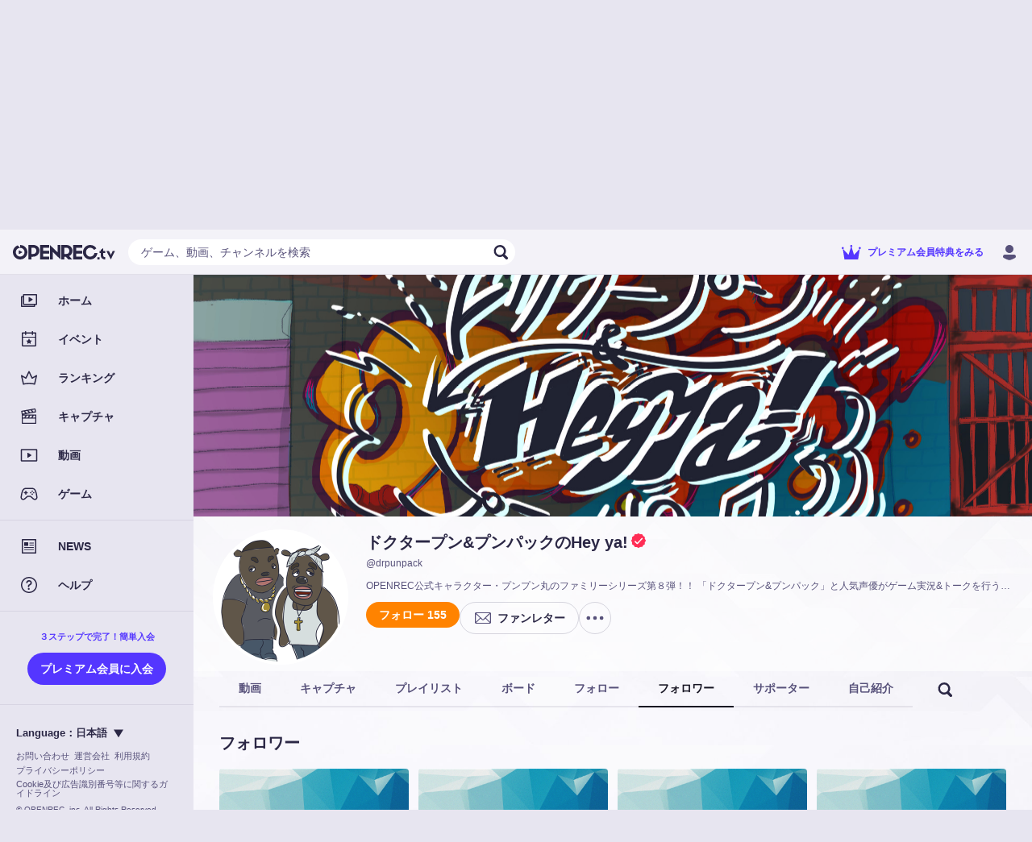

--- FILE ---
content_type: text/html; charset=utf-8
request_url: https://www.openrec.tv/user/drpunpack/follower
body_size: 21039
content:

    <!doctype html>
    <html >
      <head>
        <title data-react-helmet="true">ドクタープン&amp;プンパックのHey ya!のフォロワー | OPENREC.tv (オープンレック)</title>
        <meta data-react-helmet="true" charset="utf-8"/><meta data-react-helmet="true" name="viewport" content="width=device-width,initial-scale=1.0,minimum-scale=1.0,maximum-scale=1.0,user-scalable=no"/><meta data-react-helmet="true" name="description" content="OPENREC公式キャラクター・プンプン丸のファミリーシリーズ第８弾！！ 「ドクタープン&amp;プンパック」と人気声優がゲーム実況&amp;トークを行うバラエティ番組です。  【出演】 ・ドクタープン&amp;プンパック ・山本希望  ※この番組はプレミアム会員限定のスペシャル番組になります。"/><meta data-react-helmet="true" name="keywords" content="OPENREC,オープンレック,ゲーム攻略,ドクタープン&amp;プンパックのHey ya!,動画"/><meta data-react-helmet="true" property="og:site_name" content="OPENREC.tv"/><meta data-react-helmet="true" property="og:type" content="article"/><meta data-react-helmet="true" property="og:url" content="https://www.openrec.tv/user/drpunpack"/><meta data-react-helmet="true" property="og:title" content="ドクタープン&amp;プンパックのHey ya!のフォロワー | OPENREC.tv (オープンレック)"/><meta data-react-helmet="true" property="og:image" content="https://dqd0jw5gvbchn.cloudfront.net/user_background/970680/97067933.png"/><meta data-react-helmet="true" property="og:description" content="OPENREC公式キャラクター・プンプン丸のファミリーシリーズ第８弾！！ 「ドクタープン&amp;プンパック」と人気声優がゲーム実況&amp;トークを行うバラエティ番組です。  【出演】 ・ドクタープン&amp;プンパック ・山本希望  ※この番組はプレミアム会員限定のスペシャル番組になります。"/><meta data-react-helmet="true" name="twitter:card" content="summary_large_image"/><meta data-react-helmet="true" name="twitter:site" content="@OPENREC"/><meta data-react-helmet="true" name="twitter:title" content="ドクタープン&amp;プンパックのHey ya!のフォロワー | OPENREC.tv (オープンレック)"/><meta data-react-helmet="true" name="twitter:image" content="https://dqd0jw5gvbchn.cloudfront.net/user_background/970680/97067933.png"/><meta data-react-helmet="true" name="twitter:description" content="OPENREC公式キャラクター・プンプン丸のファミリーシリーズ第８弾！！ 「ドクタープン&amp;プンパック」と人気声優がゲーム実況&amp;トークを行うバラエティ番組です。  【出演】 ・ドクタープン&amp;プンパック ・山本希望  ※この番組はプレミアム会員限定のスペシャル番組になります。"/><meta data-react-helmet="true" name="twitter:app:country" content="JP"/><meta data-react-helmet="true" name="twitter:app:name:iphone" content="ドクタープン&amp;プンパックのHey ya!のフォロワー | OPENREC.tv (オープンレック)"/><meta data-react-helmet="true" name="twitter:app:id:iphone" content="912776162"/><meta data-react-helmet="true" name="twitter:app:url:iphone" content="jp.co.cyber-z.openrec://user?id=97067933&amp;amp;identify_id=drpunpack"/><meta data-react-helmet="true" name="twitter:app:name:ipad" content="ドクタープン&amp;プンパックのHey ya!のフォロワー | OPENREC.tv (オープンレック)"/><meta data-react-helmet="true" name="twitter:app:id:ipad" content="912776162"/><meta data-react-helmet="true" name="twitter:app:url:ipad" content="jp.co.cyber-z.openrec://user?id=97067933&amp;amp;identify_id=drpunpack"/><meta data-react-helmet="true" name="twitter:app:name:googleplay" content="ドクタープン&amp;プンパックのHey ya!のフォロワー | OPENREC.tv (オープンレック)"/><meta data-react-helmet="true" name="twitter:app:id:googleplay" content="jp.co.cyber_z.openrecviewapp"/><meta data-react-helmet="true" name="twitter:app:url:googleplay" content="jp.co.cyber-z.openrec://user?id=97067933&amp;amp;identify_id=drpunpack"/><meta data-react-helmet="true" name="facebook-domain-verification" content="c9emwg2aaq5hxtfal8hn71c0q82w11"/>
        <script data-react-helmet="true" async="true" src="https://www.googletagmanager.com/gtag/js?id=G-FEDRHWYGT2"></script><script data-react-helmet="true" type="text/javascript">
          window.dataLayer = window.dataLayer || [];
          function gtag(){dataLayer.push(arguments);}
          gtag('js', new Date());
          gtag('config', 'G-FEDRHWYGT2', );
          
        </script><script data-react-helmet="true" type="text/javascript">
          (function(w,d,s,l,i){w[l]=w[l]||[];w[l].push({'gtm.start':
          new Date().getTime(),event:'gtm.js'});var f=d.getElementsByTagName(s)[0],
          j=d.createElement(s),dl=l!='dataLayer'?'&l='+l:'';j.async=true;j.src=
          'https://www.googletagmanager.com/gtm.js?id='+i+dl;f.parentNode.insertBefore(j,f);
          })(window,document,'script','dataLayer','GTM-5ZN43FM');
        </script><script data-react-helmet="true" async="true" defer="true" src="https://securepubads.g.doubleclick.net/tag/js/gpt.js"></script>
        <link data-react-helmet="true" rel="stylesheet" href="https://cdnjs.cloudflare.com/ajax/libs/10up-sanitize.css/5.0.0/sanitize.min.css"/><link data-react-helmet="true" rel="stylesheet" href="https://dqd0jw5gvbchn.cloudfront.net/tv/v10.34.0/static/styles/lib.css?t=1768783975329"/><link data-react-helmet="true" rel="stylesheet" href="https://dqd0jw5gvbchn.cloudfront.net/tv/v10.34.0/static/styles/main.css?t=1768783975329"/><link data-react-helmet="true" rel="icon" type="image/x-icon" href="https://dqd0jw5gvbchn.cloudfront.net/tv/v10.34.0/static/images/favicons/favicon.ico?t=1768783975329"/><link data-react-helmet="true" rel="apple-touch-icon" sizes="180x180" href="https://dqd0jw5gvbchn.cloudfront.net/tv/v10.34.0/static/images/favicons/apple-touch-icon-180x180.png?t=1768783975329"/><link data-react-helmet="true" rel="alternate" media="only screen and (max-width: 640px)" href="https://www.openrec.tv/m/user/drpunpack/follower"/><link data-react-helmet="true" rel="canonical" href="https://www.openrec.tv/user/drpunpack/follower"/>
        <link data-chunk="main" rel="preload" as="script" href="https://dqd0jw5gvbchn.cloudfront.net/tv/v10.34.0/static/javascripts/framework.entry.js?t=1768783975329">
<link data-chunk="main" rel="preload" as="script" href="https://dqd0jw5gvbchn.cloudfront.net/tv/v10.34.0/static/javascripts/76036cb8bfb714c19505.js">
<link data-chunk="main" rel="preload" as="script" href="https://dqd0jw5gvbchn.cloudfront.net/tv/v10.34.0/static/javascripts/main.entry.js?t=1768783975329">
<link data-chunk="8-shared-component-app-FpsMeasurer" rel="preload" as="script" href="https://dqd0jw5gvbchn.cloudfront.net/tv/v10.34.0/static/javascripts/46b2653083390c543493.js">
<link data-chunk="8-shared-component-app-SentryInitializer" rel="preload" as="script" href="https://dqd0jw5gvbchn.cloudfront.net/tv/v10.34.0/static/javascripts/29b8ffd2b5243d92c8f5.js">
<link data-chunk="8-shared-component-user-UserFetcher" rel="preload" as="script" href="https://dqd0jw5gvbchn.cloudfront.net/tv/v10.34.0/static/javascripts/f3e498b585579c215611.js">
<link data-chunk="8-shared-component-app-App" rel="preload" as="script" href="https://dqd0jw5gvbchn.cloudfront.net/tv/v10.34.0/static/javascripts/9ad643e4904d60812759.js">
<link data-chunk="8-shared-component-svg-24-Menu" rel="preload" as="script" href="https://dqd0jw5gvbchn.cloudfront.net/tv/v10.34.0/static/javascripts/f3c8b1e94b100df9cc1f.js">
<link data-chunk="8-shared-component-icon-SvgIconBase" rel="preload" as="script" href="https://dqd0jw5gvbchn.cloudfront.net/tv/v10.34.0/static/javascripts/17e42fce9eedb1115559.js">
<link data-chunk="8-shared-component-svg-fit-Logo" rel="preload" as="script" href="https://dqd0jw5gvbchn.cloudfront.net/tv/v10.34.0/static/javascripts/760c32b5a718fd3e79b7.js">
<link data-chunk="8-shared-component-svg-24-Search" rel="preload" as="script" href="https://dqd0jw5gvbchn.cloudfront.net/tv/v10.34.0/static/javascripts/6e42cf494e6bb91fe3e0.js">
<link data-chunk="8-shared-component-svg-24-Close" rel="preload" as="script" href="https://dqd0jw5gvbchn.cloudfront.net/tv/v10.34.0/static/javascripts/476677339ed5b22cb5c4.js">
<link data-chunk="8-shared-page-user-User" rel="preload" as="script" href="https://dqd0jw5gvbchn.cloudfront.net/tv/v10.34.0/static/javascripts/b80fd0131b6318dc4d2e.js">
<link data-chunk="8-shared-page-user-User" rel="preload" as="script" href="https://dqd0jw5gvbchn.cloudfront.net/tv/v10.34.0/static/javascripts/2cb920c1736ac3e18980.js">
<link data-chunk="8-shared-page-user-User" rel="preload" as="script" href="https://dqd0jw5gvbchn.cloudfront.net/tv/v10.34.0/static/javascripts/dbadb23e16c65c3a705c.js">
<link data-chunk="8-shared-page-user-User" rel="preload" as="script" href="https://dqd0jw5gvbchn.cloudfront.net/tv/v10.34.0/static/javascripts/33b6a4618c346c4b63ab.js">
<link data-chunk="8-shared-page-user-User" rel="preload" as="script" href="https://dqd0jw5gvbchn.cloudfront.net/tv/v10.34.0/static/javascripts/427e65898c8adbccf420.js">
<link data-chunk="8-shared-page-user-User" rel="preload" as="script" href="https://dqd0jw5gvbchn.cloudfront.net/tv/v10.34.0/static/javascripts/9331626f63201c9b7d0c.js">
<link data-chunk="8-shared-page-user-User" rel="preload" as="script" href="https://dqd0jw5gvbchn.cloudfront.net/tv/v10.34.0/static/javascripts/c34d2b9353009d904970.js">
<link data-chunk="8-shared-page-user-User" rel="preload" as="script" href="https://dqd0jw5gvbchn.cloudfront.net/tv/v10.34.0/static/javascripts/05d0b75d47f3dc01a26a.js">
<link data-chunk="8-shared-page-user-User" rel="preload" as="script" href="https://dqd0jw5gvbchn.cloudfront.net/tv/v10.34.0/static/javascripts/5644cea31b344b059e85.js">
<link data-chunk="8-shared-page-user-User" rel="preload" as="script" href="https://dqd0jw5gvbchn.cloudfront.net/tv/v10.34.0/static/javascripts/90f1b9e4a3c95d8959ef.js">
<link data-chunk="8-shared-component-svg-24-Option" rel="preload" as="script" href="https://dqd0jw5gvbchn.cloudfront.net/tv/v10.34.0/static/javascripts/4ee53bf07de927b190b3.js">
<link data-chunk="8-shared-component-svg-24-ArrowLeft" rel="preload" as="script" href="https://dqd0jw5gvbchn.cloudfront.net/tv/v10.34.0/static/javascripts/13ca81ebc72881ec19b6.js">
<link data-chunk="8-shared-component-svg-fit-DropdownArrow" rel="preload" as="script" href="https://dqd0jw5gvbchn.cloudfront.net/tv/v10.34.0/static/javascripts/2bb4c62066a4635bbd99.js">
        <style data-styled="true" data-styled-version="5.3.11">html{--or_color_bg-image_light:url(https://image-handler.openrec.tv/[base64]);--or_color_bg-image_dark:url(https://image-handler.openrec.tv/[base64]);}/*!sc*/
html,[data-scoped-mode='light']{--or_theme_bg-image:var(--or_color_bg-image_light);}/*!sc*/
html[mode=dark],[data-scoped-mode='dark']{--or_theme_bg-image:var(--or_color_bg-image_dark);}/*!sc*/
data-styled.g1[id="sc-global-gltfNk1"]{content:"sc-global-gltfNk1,"}/*!sc*/
html{--or_header_height:5.6rem;}/*!sc*/
data-styled.g2[id="sc-global-dNVovV1"]{content:"sc-global-dNVovV1,"}/*!sc*/
body[legacy-page]{overflow-y:auto;}/*!sc*/
data-styled.g3[id="sc-global-kwAyeo1"]{content:"sc-global-kwAyeo1,"}/*!sc*/
html{--or_page-container_margin-inline:0rem;}/*!sc*/
@media screen and (min-width:641px){html{--or_page-container_margin-inline:1.6rem;}}/*!sc*/
@media screen and (min-width:961px){html{--or_page-container_margin-inline:3.2rem;}}/*!sc*/
data-styled.g4[id="sc-global-fWYTME1"]{content:"sc-global-fWYTME1,"}/*!sc*/
html{font-size:62.5%;background-color:var(--or_theme_bg-bottom);}/*!sc*/
html body{color:var(--or_theme_text-base);overflow-x:hidden;overflow-y:scroll;}/*!sc*/
html p{margin:0;}/*!sc*/
html a{color:var(--or_theme_text-base);}/*!sc*/
html figure{margin:0;}/*!sc*/
html ol,html ul{margin:0;padding:0;list-style:none;}/*!sc*/
html dl{margin:0;}/*!sc*/
html button{padding:0;}/*!sc*/
html input{padding:0;}/*!sc*/
html td{padding:0;}/*!sc*/
data-styled.g5[id="sc-global-JEfiv1"]{content:"sc-global-JEfiv1,"}/*!sc*/
html{--or_section_margin-inline:1.2rem;}/*!sc*/
@media screen and (min-width:641px){html{--or_section_margin-inline:0rem;}}/*!sc*/
data-styled.g6[id="sc-global-hcyab1"]{content:"sc-global-hcyab1,"}/*!sc*/
html{--or_side-menu_width:24rem;--or_side-menu_inline-area:0rem;}/*!sc*/
@media screen and (min-width:1000px){html{--or_side-menu_inline-area:24rem;}}/*!sc*/
data-styled.g7[id="sc-global-jxQyFV1"]{content:"sc-global-jxQyFV1,"}/*!sc*/
.eXzHeL{position:fixed;top:0;right:0;bottom:0;left:0;background-color:var(--or_theme_bg-base);background-image:var(--or_theme_bg-image);background-size:cover;background-position:top center;pointer-events:none;z-index:-1;}/*!sc*/
.eXzHeL.is-background-image-none{background-image:none;}/*!sc*/
data-styled.g8[id="sc-1h4hlgc-0"]{content:"eXzHeL,"}/*!sc*/
.koWZML{position:relative;width:40px;height:40px;}/*!sc*/
.koWZML::before,.koWZML::after{content:'';position:absolute;top:0;right:0;bottom:0;left:0;border-radius:50%;border:0.2rem solid transparent;border-top-color:currentColor;-webkit-animation:spin infinite linear;animation:spin infinite linear;}/*!sc*/
.koWZML::before{-webkit-animation-duration:0.75s;animation-duration:0.75s;}/*!sc*/
.koWZML::after{-webkit-animation-duration:1.5s;animation-duration:1.5s;}/*!sc*/
@-webkit-keyframes spin{from{-webkit-transform:rotate(0deg);-ms-transform:rotate(0deg);transform:rotate(0deg);}to{-webkit-transform:rotate(360deg);-ms-transform:rotate(360deg);transform:rotate(360deg);}}/*!sc*/
@keyframes spin{from{-webkit-transform:rotate(0deg);-ms-transform:rotate(0deg);transform:rotate(0deg);}to{-webkit-transform:rotate(360deg);-ms-transform:rotate(360deg);transform:rotate(360deg);}}/*!sc*/
data-styled.g9[id="sc-1cw68fk-0"]{content:"koWZML,"}/*!sc*/
.cuUWSJ{display:-webkit-box;display:-webkit-flex;display:-ms-flexbox;display:flex;-webkit-align-items:center;-webkit-box-align:center;-ms-flex-align:center;align-items:center;-webkit-box-pack:center;-webkit-justify-content:center;-ms-flex-pack:center;justify-content:center;color:var(--or_theme_text-strong);}/*!sc*/
data-styled.g10[id="sc-1cw68fk-1"]{content:"cuUWSJ,"}/*!sc*/
.erxyMb{margin:2rem 0;}/*!sc*/
data-styled.g11[id="sc-13ezpe5-0"]{content:"erxyMb,"}/*!sc*/
.dZyCzW{padding:0 1.2rem;height:3.2rem;font-size:1.4rem;font-weight:bold;color:var(--or_theme_text-base);background-color:transparent;border-radius:10rem;white-space:nowrap;position:relative;overflow:hidden;cursor:pointer;}/*!sc*/
.dZyCzW::before,.dZyCzW::after{content:'';position:absolute;top:0;right:0;bottom:0;left:0;display:none;pointer-events:none;-webkit-user-select:none;-moz-user-select:none;-ms-user-select:none;user-select:none;z-index:100;}/*!sc*/
.dZyCzW:not(:disabled):hover::before{display:block;}/*!sc*/
.dZyCzW:not(:disabled):active::before,.dZyCzW:not(:disabled):active::after{display:block;}/*!sc*/
.dZyCzW::before,.dZyCzW::after{background-color:var(--or_theme_alpha-2);}/*!sc*/
.dZyCzW.bordered{border-width:0.1rem;border-style:solid;background-color:transparent;}/*!sc*/
.dZyCzW.block{display:block;width:100%;}/*!sc*/
.dZyCzW.disabled{color:var(--or_theme_text-placeholder);background-color:var(--or_theme_alpha-2);border:none;box-shadow:none;cursor:initial;}/*!sc*/
.dZyCzW.disabled.bordered{border:0.1rem solid transparent;}/*!sc*/
.bAuOen{padding:0 1.2rem;height:3.2rem;font-size:1.4rem;font-weight:bold;color:var(--or_theme_text-base);background-color:var(--or_theme_bg-upper-2);border-radius:10rem;white-space:nowrap;position:relative;overflow:hidden;cursor:pointer;}/*!sc*/
.bAuOen.bordered{color:var(--or_theme_bg-upper-2);border-color:var(--or_theme_bg-upper-2);}/*!sc*/
.bAuOen::before,.bAuOen::after{content:'';position:absolute;top:0;right:0;bottom:0;left:0;display:none;pointer-events:none;-webkit-user-select:none;-moz-user-select:none;-ms-user-select:none;user-select:none;z-index:100;}/*!sc*/
.bAuOen:not(:disabled):hover::before{display:block;}/*!sc*/
.bAuOen:not(:disabled):active::before,.bAuOen:not(:disabled):active::after{display:block;}/*!sc*/
.bAuOen::before,.bAuOen::after{background-color:var(--or_theme_alpha-2);}/*!sc*/
.bAuOen.bordered{border-width:0.1rem;border-style:solid;background-color:transparent;}/*!sc*/
.bAuOen.block{display:block;width:100%;}/*!sc*/
.bAuOen.disabled{color:var(--or_theme_text-placeholder);background-color:var(--or_theme_alpha-2);border:none;box-shadow:none;cursor:initial;}/*!sc*/
.bAuOen.disabled.bordered{border:0.1rem solid transparent;}/*!sc*/
.hOLLVg{padding:0 1.6rem;height:4rem;font-size:1.4rem;font-weight:bold;color:var(--or_theme_text-strong_invert);background-color:var(--or_theme_accent);border-radius:10rem;white-space:nowrap;position:relative;overflow:hidden;cursor:pointer;}/*!sc*/
.hOLLVg.bordered{color:var(--or_theme_accent);border-color:var(--or_theme_accent);}/*!sc*/
.hOLLVg::before,.hOLLVg::after{content:'';position:absolute;top:0;right:0;bottom:0;left:0;display:none;pointer-events:none;-webkit-user-select:none;-moz-user-select:none;-ms-user-select:none;user-select:none;z-index:100;}/*!sc*/
.hOLLVg:not(:disabled):hover::before{display:block;}/*!sc*/
.hOLLVg:not(:disabled):active::before,.hOLLVg:not(:disabled):active::after{display:block;}/*!sc*/
.hOLLVg::before,.hOLLVg::after{background-color:var(--or_theme_alpha-2);}/*!sc*/
.hOLLVg.bordered{border-width:0.1rem;border-style:solid;background-color:transparent;}/*!sc*/
.hOLLVg.block{display:block;width:100%;}/*!sc*/
.hOLLVg.disabled{color:var(--or_theme_text-placeholder);background-color:var(--or_theme_alpha-2);border:none;box-shadow:none;cursor:initial;}/*!sc*/
.hOLLVg.disabled.bordered{border:0.1rem solid transparent;}/*!sc*/
.gjXyoH{padding:0 1.6rem;height:3.2rem;font-size:1.4rem;font-weight:bold;color:var(--or_theme_text-strong);background-color:var(--or_theme_alpha-2);border-radius:10rem;white-space:nowrap;position:relative;overflow:hidden;cursor:pointer;}/*!sc*/
.gjXyoH.bordered{color:var(--or_theme_text-base);border-color:var(--or_theme_frame);}/*!sc*/
.gjXyoH::before,.gjXyoH::after{content:'';position:absolute;top:0;right:0;bottom:0;left:0;display:none;pointer-events:none;-webkit-user-select:none;-moz-user-select:none;-ms-user-select:none;user-select:none;z-index:100;}/*!sc*/
.gjXyoH:not(:disabled):hover::before{display:block;}/*!sc*/
.gjXyoH:not(:disabled):active::before,.gjXyoH:not(:disabled):active::after{display:block;}/*!sc*/
.gjXyoH::before,.gjXyoH::after{background-color:var(--or_theme_alpha-2);}/*!sc*/
.gjXyoH.bordered{border-width:0.1rem;border-style:solid;background-color:transparent;}/*!sc*/
.gjXyoH.block{display:block;width:100%;}/*!sc*/
.gjXyoH.disabled{color:var(--or_theme_text-placeholder);background-color:var(--or_theme_alpha-2);border:none;box-shadow:none;cursor:initial;}/*!sc*/
.gjXyoH.disabled.bordered{border:0.1rem solid transparent;}/*!sc*/
.jOSzOs{padding:0 1.6rem;height:4rem;font-size:1.4rem;font-weight:bold;color:var(--or_theme_text-strong);background-color:var(--or_theme_alpha-2);border-radius:10rem;white-space:nowrap;position:relative;overflow:hidden;cursor:pointer;}/*!sc*/
.jOSzOs.bordered{color:var(--or_theme_text-base);border-color:var(--or_theme_frame);}/*!sc*/
.jOSzOs::before,.jOSzOs::after{content:'';position:absolute;top:0;right:0;bottom:0;left:0;display:none;pointer-events:none;-webkit-user-select:none;-moz-user-select:none;-ms-user-select:none;user-select:none;z-index:100;}/*!sc*/
.jOSzOs:not(:disabled):hover::before{display:block;}/*!sc*/
.jOSzOs:not(:disabled):active::before,.jOSzOs:not(:disabled):active::after{display:block;}/*!sc*/
.jOSzOs::before,.jOSzOs::after{background-color:var(--or_theme_alpha-2);}/*!sc*/
.jOSzOs.bordered{border-width:0.1rem;border-style:solid;background-color:transparent;}/*!sc*/
.jOSzOs.block{display:block;width:100%;}/*!sc*/
.jOSzOs.disabled{color:var(--or_theme_text-placeholder);background-color:var(--or_theme_alpha-2);border:none;box-shadow:none;cursor:initial;}/*!sc*/
.jOSzOs.disabled.bordered{border:0.1rem solid transparent;}/*!sc*/
.fzHQSW{padding:0 1.6rem;height:4rem;font-size:1.4rem;font-weight:bold;color:var(--or_theme_text-strong_invert);background:var(--or_theme_text-strong);border-radius:10rem;white-space:nowrap;position:relative;overflow:hidden;cursor:pointer;}/*!sc*/
.fzHQSW.bordered{color:var(--or_theme_text-strong);background-color:transparent;}/*!sc*/
.fzHQSW::before,.fzHQSW::after{content:'';position:absolute;top:0;right:0;bottom:0;left:0;display:none;pointer-events:none;-webkit-user-select:none;-moz-user-select:none;-ms-user-select:none;user-select:none;z-index:100;}/*!sc*/
.fzHQSW:not(:disabled):hover::before{display:block;}/*!sc*/
.fzHQSW:not(:disabled):active::before,.fzHQSW:not(:disabled):active::after{display:block;}/*!sc*/
.fzHQSW::before,.fzHQSW::after{background-color:var(--or_theme_alpha-2);}/*!sc*/
.fzHQSW.bordered{border-width:0.1rem;border-style:solid;background-color:transparent;}/*!sc*/
.fzHQSW.block{display:block;width:100%;}/*!sc*/
.fzHQSW.disabled{color:var(--or_theme_text-placeholder);background-color:var(--or_theme_alpha-2);border:none;box-shadow:none;cursor:initial;}/*!sc*/
.fzHQSW.disabled.bordered{border:0.1rem solid transparent;}/*!sc*/
.fuwbfh{padding:0 1.6rem;height:4rem;font-size:1.4rem;font-weight:bold;color:var(--or_theme_text-base);background-color:transparent;border-radius:10rem;white-space:nowrap;position:relative;overflow:hidden;cursor:pointer;}/*!sc*/
.fuwbfh::before,.fuwbfh::after{content:'';position:absolute;top:0;right:0;bottom:0;left:0;display:none;pointer-events:none;-webkit-user-select:none;-moz-user-select:none;-ms-user-select:none;user-select:none;z-index:100;}/*!sc*/
.fuwbfh:not(:disabled):hover::before{display:block;}/*!sc*/
.fuwbfh:not(:disabled):active::before,.fuwbfh:not(:disabled):active::after{display:block;}/*!sc*/
.fuwbfh::before,.fuwbfh::after{background-color:var(--or_theme_alpha-2);}/*!sc*/
.fuwbfh.bordered{border-width:0.1rem;border-style:solid;background-color:transparent;}/*!sc*/
.fuwbfh.block{display:block;width:100%;}/*!sc*/
.fuwbfh.disabled{color:var(--or_theme_text-placeholder);background-color:var(--or_theme_alpha-2);border:none;box-shadow:none;cursor:initial;}/*!sc*/
.fuwbfh.disabled.bordered{border:0.1rem solid transparent;}/*!sc*/
.GpUgk{padding:0 1.6rem;height:4rem;font-size:1.4rem;font-weight:bold;color:var(--or_color_white);background-color:var(--or_theme_premium);border-radius:10rem;white-space:nowrap;position:relative;overflow:hidden;cursor:pointer;}/*!sc*/
.GpUgk.bordered{color:var(--or_theme_text-premium);border-color:var(--or_theme_text-premium);}/*!sc*/
.GpUgk::before,.GpUgk::after{content:'';position:absolute;top:0;right:0;bottom:0;left:0;display:none;pointer-events:none;-webkit-user-select:none;-moz-user-select:none;-ms-user-select:none;user-select:none;z-index:100;}/*!sc*/
.GpUgk:not(:disabled):hover::before{display:block;}/*!sc*/
.GpUgk:not(:disabled):active::before,.GpUgk:not(:disabled):active::after{display:block;}/*!sc*/
.GpUgk::before,.GpUgk::after{background-color:var(--or_theme_alpha-2);}/*!sc*/
.GpUgk.bordered{border-width:0.1rem;border-style:solid;background-color:transparent;}/*!sc*/
.GpUgk.block{display:block;width:100%;}/*!sc*/
.GpUgk.disabled{color:var(--or_theme_text-placeholder);background-color:var(--or_theme_alpha-2);border:none;box-shadow:none;cursor:initial;}/*!sc*/
.GpUgk.disabled.bordered{border:0.1rem solid transparent;}/*!sc*/
data-styled.g12[id="sc-lzahyv-0"]{content:"dZyCzW,bAuOen,hOLLVg,gjXyoH,jOSzOs,fzHQSW,fuwbfh,GpUgk,"}/*!sc*/
.cXOjUh:not(:last-child){margin-right:0.4rem;}/*!sc*/
data-styled.g13[id="sc-lzahyv-1"]{content:"cXOjUh,"}/*!sc*/
.ewqJhz{display:-webkit-box;display:-webkit-flex;display:-ms-flexbox;display:flex;-webkit-align-items:center;-webkit-box-align:center;-ms-flex-align:center;align-items:center;-webkit-box-pack:center;-webkit-justify-content:center;-ms-flex-pack:center;justify-content:center;padding:0;min-width:3.2rem;height:3.2rem;border-radius:10rem;}/*!sc*/
data-styled.g16[id="sc-lzahyv-4"]{content:"ewqJhz,"}/*!sc*/
.hRruug{display:-webkit-box;display:-webkit-flex;display:-ms-flexbox;display:flex;}/*!sc*/
.hRruug >:not(:first-child){border-top-left-radius:0;border-bottom-left-radius:0;}/*!sc*/
.hRruug >:not(:last-child){border-top-right-radius:0;border-bottom-right-radius:0;}/*!sc*/
data-styled.g18[id="sc-p6ij8y-0"]{content:"hRruug,"}/*!sc*/
.hflitU{display:inline-block;cursor:pointer;}/*!sc*/
.hflitU:hover{opacity:0.8;}/*!sc*/
data-styled.g22[id="sc-1ddd11y-0"]{content:"hflitU,"}/*!sc*/
.hoJgmK{background-color:var(--or_theme_alpha-2);}/*!sc*/
data-styled.g33[id="sc-wfsa27-0"]{content:"hoJgmK,"}/*!sc*/
.bNzWct{position:relative;margin:0;padding-top:auto;width:auto;border-radius:50%;}/*!sc*/
data-styled.g35[id="sc-u9ln1e-0"]{content:"bNzWct,"}/*!sc*/
.hkvQTc{position:absolute;top:0;left:0;width:100%;height:100%;border-radius:50%;}/*!sc*/
data-styled.g36[id="sc-u9ln1e-1"]{content:"hkvQTc,"}/*!sc*/
.dDTOHT{position:relative;}/*!sc*/
data-styled.g40[id="sc-a27xtf-0"]{content:"dDTOHT,"}/*!sc*/
.jmaNCf{margin-bottom:2.4rem;display:-webkit-box;display:-webkit-flex;display:-ms-flexbox;display:flex;-webkit-box-pack:center;-webkit-justify-content:center;-ms-flex-pack:center;justify-content:center;font-size:2rem;line-height:1.4;font-weight:bold;text-align:left;color:var(--or_theme_text-base);}/*!sc*/
data-styled.g42[id="sc-1lwvzdo-0"]{content:"jmaNCf,"}/*!sc*/
.iFLjwq{display:-webkit-box;display:-webkit-flex;display:-ms-flexbox;display:flex;-webkit-box-pack:center;-webkit-justify-content:center;-ms-flex-pack:center;justify-content:center;font-size:1.3rem;line-height:1.4;text-align:left;color:var(--or_theme_text-base);}/*!sc*/
.iFLjwq:not(:first-child){margin-top:1.6rem;}/*!sc*/
.iFLjwq:not(:last-child){margin-bottom:1.6rem;}/*!sc*/
data-styled.g44[id="sc-1lwvzdo-2"]{content:"iFLjwq,"}/*!sc*/
.ceVAl{margin-top:2.4rem;display:-webkit-box;display:-webkit-flex;display:-ms-flexbox;display:flex;-webkit-align-items:center;-webkit-box-align:center;-ms-flex-align:center;align-items:center;-webkit-box-pack:center;-webkit-justify-content:center;-ms-flex-pack:center;justify-content:center;}/*!sc*/
data-styled.g48[id="sc-1lwvzdo-6"]{content:"ceVAl,"}/*!sc*/
.eqWFZJ{width:100%;max-width:24rem;}/*!sc*/
.sc-1lwvzdo-7 + .sc-1lwvzdo-7{margin-left:1.6rem;}/*!sc*/
data-styled.g49[id="sc-1lwvzdo-7"]{content:"eqWFZJ,"}/*!sc*/
.GOwbW{position:relative;margin:auto;max-width:34.3rem;width:100%;border-radius:1.6rem;background-color:var(--or_theme_bg-upper-2);opacity:0;-webkit-transform:translateY(3rem);-ms-transform:translateY(3rem);transform:translateY(3rem);}/*!sc*/
@media screen and (min-width:641px){.GOwbW{max-width:48.4rem;}}/*!sc*/
data-styled.g51[id="sc-1lwvzdo-9"]{content:"GOwbW,"}/*!sc*/
.eziYSa{padding:var(--dialog_content_padding-block) var(--dialog_content_padding-inline);}/*!sc*/
.eziYSa:not(:last-child){padding-bottom:2.4rem;}/*!sc*/
data-styled.g52[id="sc-1lwvzdo-10"]{content:"eziYSa,"}/*!sc*/
.bBtQAC{--dialog_content_padding-block:3.2rem;--dialog_content_padding-inline:2rem;position:fixed;top:0;right:0;bottom:0;left:0;display:-webkit-box;display:-webkit-flex;display:-ms-flexbox;display:flex;-webkit-align-items:center;-webkit-box-align:center;-ms-flex-align:center;align-items:center;-webkit-box-pack:start;-webkit-justify-content:flex-start;-ms-flex-pack:start;justify-content:flex-start;-webkit-flex-direction:column;-ms-flex-direction:column;flex-direction:column;background-color:var(--or_theme_dialog-scrim-background);opacity:0;pointer-events:none;z-index:4000;-webkit-transition-property:opacity;transition-property:opacity;-webkit-transition-duration:0.2s;transition-duration:0.2s;-webkit-transition-timing-function:cubic-bezier(0.25,0.8,0.25,01);transition-timing-function:cubic-bezier(0.25,0.8,0.25,01);will-change:opacity;overflow-y:auto;}/*!sc*/
@media screen and (min-width:641px){.bBtQAC{--dialog_content_padding-block:4.8rem;--dialog_content_padding-inline:7.4rem;}}/*!sc*/
.bBtQAC.visible{opacity:1;pointer-events:inherit;}/*!sc*/
.bBtQAC.visible > .sc-1lwvzdo-9{opacity:1;-webkit-transform:translateY(0);-ms-transform:translateY(0);transform:translateY(0);-webkit-transition-property:opacity,-webkit-transform;-webkit-transition-property:opacity,transform;transition-property:opacity,transform;-webkit-transition-duration:0.2s,0.2s;transition-duration:0.2s,0.2s;-webkit-transition-timing-function:cubic-bezier(0.25,0.8,0.25,01),cubic-bezier(0.25,0.8,0.25,01);transition-timing-function:cubic-bezier(0.25,0.8,0.25,01),cubic-bezier(0.25,0.8,0.25,01);will-change:opacity,transform;}/*!sc*/
data-styled.g53[id="sc-1lwvzdo-11"]{content:"bBtQAC,"}/*!sc*/
.liPZcH{position:absolute;top:0.8rem;right:0.8rem;}/*!sc*/
data-styled.g54[id="sc-1lwvzdo-12"]{content:"liPZcH,"}/*!sc*/
.dNPwlt{-webkit-flex:1;-ms-flex:1;flex:1;color:var(--or_theme_text-base);}/*!sc*/
.dNPwlt[type=number]{-moz-appearance:textfield;}/*!sc*/
.dNPwlt[type=number]::-webkit-outer-spin-button,.dNPwlt[type=number]::-webkit-inner-spin-button{-webkit-appearance:none;margin:0;}/*!sc*/
data-styled.g56[id="sc-1ss1cq-1"]{content:"dNPwlt,"}/*!sc*/
.jiBEJe{display:-webkit-box;display:-webkit-flex;display:-ms-flexbox;display:flex;-webkit-align-items:center;-webkit-box-align:center;-ms-flex-align:center;align-items:center;margin-left:0.8rem;font-size:1.3rem;line-height:1.4;color:var(--or_theme_text-weak);}/*!sc*/
data-styled.g57[id="sc-1ss1cq-2"]{content:"jiBEJe,"}/*!sc*/
.dKRyCC::before{content:'/';}/*!sc*/
data-styled.g60[id="sc-1ss1cq-5"]{content:"dKRyCC,"}/*!sc*/
.hukuVj{-webkit-flex:1;-ms-flex:1;flex:1;display:-webkit-box;display:-webkit-flex;display:-ms-flexbox;display:flex;-webkit-align-items:stretch;-webkit-box-align:stretch;-ms-flex-align:stretch;align-items:stretch;padding:0 0.8rem;width:100%;height:3.2rem;font-size:1.4rem;line-height:3.2rem;color:var(--or_theme_text-base);background-color:var(--or_theme_bg-upper-2);}/*!sc*/
.hukuVj > .sc-1ss1cq-1::-webkit-input-placeholder{color:var(--or_theme_text-weak);}/*!sc*/
.hukuVj > .sc-1ss1cq-1::-moz-placeholder{color:var(--or_theme_text-weak);}/*!sc*/
.hukuVj > .sc-1ss1cq-1:-ms-input-placeholder{color:var(--or_theme_text-weak);}/*!sc*/
.hukuVj > .sc-1ss1cq-1::placeholder{color:var(--or_theme_text-weak);}/*!sc*/
.hukuVj > .sc-1ss1cq-0{line-height:3.2rem;}/*!sc*/
.hUUOw{-webkit-flex:1;-ms-flex:1;flex:1;display:-webkit-box;display:-webkit-flex;display:-ms-flexbox;display:flex;-webkit-align-items:stretch;-webkit-box-align:stretch;-ms-flex-align:stretch;align-items:stretch;padding:0 0.8rem;width:100%;height:3.2rem;font-size:1.4rem;line-height:3.2rem;color:var(--or_theme_text-base);background-color:var(--or_theme_bg-upper-2);border:0.1rem solid var(--or_theme_frame);border-radius:0.4rem;}/*!sc*/
.hUUOw > .sc-1ss1cq-1::-webkit-input-placeholder{color:var(--or_theme_text-placeholder);}/*!sc*/
.hUUOw > .sc-1ss1cq-1::-moz-placeholder{color:var(--or_theme_text-placeholder);}/*!sc*/
.hUUOw > .sc-1ss1cq-1:-ms-input-placeholder{color:var(--or_theme_text-placeholder);}/*!sc*/
.hUUOw > .sc-1ss1cq-1::placeholder{color:var(--or_theme_text-placeholder);}/*!sc*/
.hUUOw > .sc-1ss1cq-0{line-height:3.2rem;}/*!sc*/
data-styled.g61[id="sc-1ss1cq-6"]{content:"hukuVj,hUUOw,"}/*!sc*/
.hLgBNh{margin-right:-0.8rem;margin-left:-0.8rem;display:-webkit-box;display:-webkit-flex;display:-ms-flexbox;display:flex;}/*!sc*/
.hLgBNh > *{margin:0 0.8rem;}/*!sc*/
data-styled.g62[id="sc-1dk9881-0"]{content:"hLgBNh,"}/*!sc*/
.gmBKhh.above{position:relative;z-index:3001;}/*!sc*/
.dkLKLJ{cursor:pointer;}/*!sc*/
.dkLKLJ:hover{opacity:0.8;}/*!sc*/
.dkLKLJ.above{position:relative;z-index:3001;}/*!sc*/
data-styled.g70[id="sc-1yk9ash-0"]{content:"gmBKhh,dkLKLJ,"}/*!sc*/
.hMzZOD{position:fixed;top:0;left:0;will-change:transform;z-index:3001;}/*!sc*/
data-styled.g72[id="sc-1yk9ash-2"]{content:"hMzZOD,"}/*!sc*/
.cfLuss{position:relative;display:inline-block;}/*!sc*/
.cfLuss.hidden > .sc-1yk9ash-1,.cfLuss.hidden > .sc-1yk9ash-2{visibility:hidden;}/*!sc*/
data-styled.g73[id="sc-1yk9ash-3"]{content:"cfLuss,"}/*!sc*/
.wxJFn{display:block;max-width:100%;font-weight:bold;font-size:1.2rem;line-height:1.2;color:var(--or_theme_text-base);}/*!sc*/
data-styled.g81[id="sc-1ex600r-0"]{content:"wxJFn,"}/*!sc*/
.cuEaPm{width:100%;}/*!sc*/
.cuEaPm .sc-dkvitk-0{width:24rem;}/*!sc*/
@media screen and (min-width:641px){.cuEaPm .sc-dkvitk-0{width:24rem;}}/*!sc*/
@media screen and (min-width:1000px){.cuEaPm .sc-dkvitk-0{width:48rem;}}/*!sc*/
data-styled.g94[id="sc-dkvitk-1"]{content:"cuEaPm,"}/*!sc*/
.izFaAQ{border:none;border-radius:10rem 0 0 10rem;}/*!sc*/
.izFaAQ > *{margin-left:0.8rem;}/*!sc*/
data-styled.g99[id="sc-dkvitk-6"]{content:"izFaAQ,"}/*!sc*/
.hEuCcc{width:3.6rem;border-top-left-radius:0;border-bottom-left-radius:0;}/*!sc*/
data-styled.g108[id="sc-dkvitk-15"]{content:"hEuCcc,"}/*!sc*/
.ekbULu{margin:0 -0.8rem;display:-webkit-box;display:-webkit-flex;display:-ms-flexbox;display:flex;-webkit-align-items:center;-webkit-box-align:center;-ms-flex-align:center;align-items:center;}/*!sc*/
.ekbULu > *{margin:0 0.8rem;}/*!sc*/
data-styled.g141[id="sc-jk973x-0"]{content:"ekbULu,"}/*!sc*/
.ijKSCh{-webkit-box-pack:start;-webkit-justify-content:flex-start;-ms-flex-pack:start;justify-content:flex-start;}/*!sc*/
data-styled.g142[id="sc-jk973x-1"]{content:"ijKSCh,"}/*!sc*/
.bqUbOl{-webkit-box-pack:end;-webkit-justify-content:flex-end;-ms-flex-pack:end;justify-content:flex-end;}/*!sc*/
data-styled.g143[id="sc-jk973x-2"]{content:"bqUbOl,"}/*!sc*/
.eAKtOX{display:block;cursor:pointer;}/*!sc*/
data-styled.g145[id="sc-jk973x-4"]{content:"eAKtOX,"}/*!sc*/
.kDHWuq > *{width:100%;}/*!sc*/
data-styled.g147[id="sc-jk973x-6"]{content:"kDHWuq,"}/*!sc*/
.fEqAwY{position:fixed;top:0;right:0;left:0;display:grid;grid-template-columns:1fr 1fr;grid-column-gap:0.8rem;padding:1.2rem 1.6rem;height:var(--or_header_height);background-color:var(--or_theme_bg-base);border-bottom:0.1rem solid var(--or_theme_line);z-index:2200;}/*!sc*/
.is-movie-page-theater-mode .sc-jk973x-15{-webkit-transition:all 500ms ease;transition:all 500ms ease;}/*!sc*/
.is-movie-page-theater-mode.movie-page-user-inactive .sc-jk973x-15:not(.active){opacity:0;pointer-events:none;}/*!sc*/
.fEqAwY.mode_default .sc-jk973x-3{display:inherit;}/*!sc*/
.fEqAwY.mode_default .sc-jk973x-4{display:inherit;}/*!sc*/
.fEqAwY.mode_default .sc-jk973x-5{display:inherit;}/*!sc*/
.fEqAwY.mode_default .sc-jk973x-6{display:none;}/*!sc*/
.fEqAwY.mode_default .sc-jk973x-7{width:24rem;}/*!sc*/
.fEqAwY.mode_default .sc-jk973x-9,.fEqAwY.mode_default .sc-jk973x-8{display:none;}/*!sc*/
.fEqAwY.mode_default .sc-jk973x-11{display:inherit;}/*!sc*/
.fEqAwY.mode_default .sc-jk973x-12{display:none;}/*!sc*/
.fEqAwY.mode_default .sc-jk973x-13{display:none;}/*!sc*/
.fEqAwY.mode_default .sc-jk973x-14{display:inherit;}/*!sc*/
@media screen and (min-width:641px){.fEqAwY.mode_default .sc-jk973x-3{display:inherit;}.fEqAwY.mode_default .sc-jk973x-4{display:inherit;}.fEqAwY.mode_default .sc-jk973x-5{display:inherit;}.fEqAwY.mode_default .sc-jk973x-6{display:inherit;}.fEqAwY.mode_default .sc-jk973x-7{width:24rem;}.fEqAwY.mode_default .sc-jk973x-9,.fEqAwY.mode_default .sc-jk973x-8{display:none;}.fEqAwY.mode_default .sc-jk973x-11{display:none;}.fEqAwY.mode_default .sc-jk973x-12{display:none;}.fEqAwY.mode_default .sc-jk973x-13{display:inherit;}.fEqAwY.mode_default .sc-jk973x-14{display:inherit;}}/*!sc*/
@media screen and (min-width:1000px){.fEqAwY.mode_default .sc-jk973x-3{display:none;}.fEqAwY.mode_default .sc-jk973x-4{display:inherit;}.fEqAwY.mode_default .sc-jk973x-5{display:inherit;}.fEqAwY.mode_default .sc-jk973x-6{display:inherit;}.fEqAwY.mode_default .sc-jk973x-7{width:48rem;}.fEqAwY.mode_default .sc-jk973x-9,.fEqAwY.mode_default .sc-jk973x-8{display:inherit;}.fEqAwY.mode_default .sc-jk973x-11{display:none;}.fEqAwY.mode_default .sc-jk973x-12{display:none;}.fEqAwY.mode_default .sc-jk973x-13{display:inherit;}.fEqAwY.mode_default .sc-jk973x-14{display:inherit;}}/*!sc*/
.fEqAwY.mode_search{grid-template-columns:1fr 3.2rem;}/*!sc*/
.fEqAwY.mode_search .sc-jk973x-3{display:none;}/*!sc*/
.fEqAwY.mode_search .sc-jk973x-4{display:none;}/*!sc*/
.fEqAwY.mode_search .sc-jk973x-5{display:none;}/*!sc*/
.fEqAwY.mode_search .sc-jk973x-6{display:inherit;width:100%;}/*!sc*/
.fEqAwY.mode_search .sc-jk973x-7{width:100%;}/*!sc*/
.fEqAwY.mode_search .sc-jk973x-9,.fEqAwY.mode_search .sc-jk973x-8{display:none;}/*!sc*/
.fEqAwY.mode_search .sc-jk973x-11{display:none;}/*!sc*/
.fEqAwY.mode_search .sc-jk973x-12{display:inherit;}/*!sc*/
.fEqAwY.mode_search .sc-jk973x-13{display:none;}/*!sc*/
.fEqAwY.mode_search .sc-jk973x-14{display:none;}/*!sc*/
@media screen and (min-width:641px){.fEqAwY.mode_search{grid-template-columns:1fr 1fr;}.fEqAwY.mode_search .sc-jk973x-3{display:none;}.fEqAwY.mode_search .sc-jk973x-4{display:inherit;}.fEqAwY.mode_search .sc-jk973x-5{display:inherit;}.fEqAwY.mode_search .sc-jk973x-6{display:inherit;width:auto;}.fEqAwY.mode_search .sc-jk973x-7{width:24rem;}.fEqAwY.mode_search .sc-jk973x-9,.fEqAwY.mode_search .sc-jk973x-8{display:none;}.fEqAwY.mode_search .sc-jk973x-11{display:none;}.fEqAwY.mode_search .sc-jk973x-12{display:none;}.fEqAwY.mode_search .sc-jk973x-13{display:inherit;}.fEqAwY.mode_search .sc-jk973x-14{display:inherit;}}/*!sc*/
@media screen and (min-width:1000px){.fEqAwY.mode_search .sc-jk973x-3{display:none;}.fEqAwY.mode_search .sc-jk973x-4{display:inherit;}.fEqAwY.mode_search .sc-jk973x-5{display:inherit;}.fEqAwY.mode_search .sc-jk973x-6{display:inherit;width:auto;}.fEqAwY.mode_search .sc-jk973x-7{width:48rem;}.fEqAwY.mode_search .sc-jk973x-9,.fEqAwY.mode_search .sc-jk973x-8{display:inherit;}.fEqAwY.mode_search .sc-jk973x-11{display:none;}.fEqAwY.mode_search .sc-jk973x-12{display:none;}.fEqAwY.mode_search .sc-jk973x-13{display:inherit;}.fEqAwY.mode_search .sc-jk973x-14{display:inherit;}}/*!sc*/
data-styled.g156[id="sc-jk973x-15"]{content:"fEqAwY,"}/*!sc*/
.iPhXJM{position:fixed;top:0;left:0;padding-top:5.6rem;width:var(--or_side-menu_width);height:100vh;background-color:var(--or_theme_bg-bottom);overflow:scroll;-webkit-scrollbar-width:none;-moz-scrollbar-width:none;-ms-scrollbar-width:none;scrollbar-width:none;-ms-overflow-style:none;-webkit-transition-property:-webkit-transform;-webkit-transition-property:transform;transition-property:transform;-webkit-transition-duration:0.4s;transition-duration:0.4s;-webkit-transition-timing-function:cubic-bezier(0.25,0.8,0.25,01);transition-timing-function:cubic-bezier(0.25,0.8,0.25,01);will-change:transform;z-index:2100;-webkit-transform:translate3d(-100%,0,0);-ms-transform:translate3d(-100%,0,0);transform:translate3d(-100%,0,0);}/*!sc*/
.iPhXJM::-webkit-scrollbar{width:0;}/*!sc*/
.iPhXJM:not([sidemenu-persistent]) .sc-1lhyr16-0{display:none;}/*!sc*/
[sidemenu-visible] .sc-1lhyr16-0{-webkit-transform:translate3d(0,0,0);-ms-transform:translate3d(0,0,0);transform:translate3d(0,0,0);}/*!sc*/
data-styled.g157[id="sc-1lhyr16-0"]{content:"iPhXJM,"}/*!sc*/
.hqUzcG{position:relative;}/*!sc*/
data-styled.g166[id="sc-bgtgaa-1"]{content:"hqUzcG,"}/*!sc*/
.eivrxh{margin-left:0.8rem;}/*!sc*/
data-styled.g168[id="sc-bgtgaa-3"]{content:"eivrxh,"}/*!sc*/
.YNXSK{position:absolute;top:2rem;left:-1.2rem;background-color:var(--or_theme_bg-top);box-shadow:0 0 2rem var(--or_color_alpha-black_20);overflow:hidden;z-index:1;-webkit-transition-property:max-height;transition-property:max-height;-webkit-transition-duration:0.4s;transition-duration:0.4s;-webkit-transition-timing-function:cubic-bezier(0.25,0.8,0.25,01);transition-timing-function:cubic-bezier(0.25,0.8,0.25,01);will-change:max-height;}/*!sc*/
data-styled.g169[id="sc-bgtgaa-4"]{content:"YNXSK,"}/*!sc*/
.fICYpD{margin:0;padding:0.2rem 0;}/*!sc*/
data-styled.g170[id="sc-bgtgaa-5"]{content:"fICYpD,"}/*!sc*/
.jZvIQV{padding:1.2rem;font-size:1.2rem;font-weight:normal;color:var(--or_theme_text-base);white-space:nowrap;cursor:pointer;}/*!sc*/
.jZvIQV:hover{background-color:var(--or_theme_select-option-overlay-background);}/*!sc*/
data-styled.g171[id="sc-bgtgaa-6"]{content:"jZvIQV,"}/*!sc*/
.gQiebV{display:-webkit-box;display:-webkit-flex;display:-ms-flexbox;display:flex;-webkit-align-items:center;-webkit-box-align:center;-ms-flex-align:center;align-items:center;padding:0.4rem 0;font-size:1.3rem;font-weight:bold;color:var(--or_theme_text-base);cursor:pointer;}/*!sc*/
data-styled.g172[id="sc-bgtgaa-7"]{content:"gQiebV,"}/*!sc*/
.cEvjIa{width:100%;}/*!sc*/
data-styled.g198[id="sc-97jfs8-1"]{content:"cEvjIa,"}/*!sc*/
.iGcjra{-webkit-flex:1;-ms-flex:1;flex:1;padding:0;width:100%;font-family:inherit;resize:none;}/*!sc*/
data-styled.g199[id="sc-taxrfv-0"]{content:"iGcjra,"}/*!sc*/
.bhnysJ{display:-webkit-box;display:-webkit-flex;display:-ms-flexbox;display:flex;-webkit-align-items:center;-webkit-box-align:center;-ms-flex-align:center;align-items:center;font-size:1.3rem;line-height:1.4;color:var(--or_theme_text-weak);}/*!sc*/
data-styled.g200[id="sc-taxrfv-1"]{content:"bhnysJ,"}/*!sc*/
.cBktMp::before{content:'/';}/*!sc*/
data-styled.g202[id="sc-taxrfv-3"]{content:"cBktMp,"}/*!sc*/
.hdnRsS{-webkit-flex:1;-ms-flex:1;flex:1;display:-webkit-box;display:-webkit-flex;display:-ms-flexbox;display:flex;-webkit-flex-direction:column;-ms-flex-direction:column;flex-direction:column;-webkit-align-items:flex-end;-webkit-box-align:flex-end;-ms-flex-align:flex-end;align-items:flex-end;padding:0.8rem;width:100%;font-size:1.4rem;line-height:1.4;color:var(--or_theme_text-base);border-radius:0.4rem;background-color:var(--or_theme_text-field-background);}/*!sc*/
.hdnRsS > .sc-taxrfv-0::-webkit-input-placeholder{color:var(--or_theme_text-placeholder);}/*!sc*/
.hdnRsS > .sc-taxrfv-0::-moz-placeholder{color:var(--or_theme_text-placeholder);}/*!sc*/
.hdnRsS > .sc-taxrfv-0:-ms-input-placeholder{color:var(--or_theme_text-placeholder);}/*!sc*/
.hdnRsS > .sc-taxrfv-0::placeholder{color:var(--or_theme_text-placeholder);}/*!sc*/
.hdnRsS.invalid{border:0.1rem solid var(--or_theme_danger);}/*!sc*/
data-styled.g203[id="sc-taxrfv-4"]{content:"hdnRsS,"}/*!sc*/
.lmBtAo >:not(:last-child){margin-bottom:1.6rem;}/*!sc*/
data-styled.g204[id="sc-1ihav85-0"]{content:"lmBtAo,"}/*!sc*/
.fxipLL{font-size:1.4rem;font-weight:normal;padding:1.2rem 2.4rem;border-radius:2rem;display:grid;grid-template-columns:1fr min-content;background-color:var(--or_theme_bg-base);}/*!sc*/
data-styled.g205[id="sc-1ihav85-1"]{content:"fxipLL,"}/*!sc*/
.bNrkvE{padding:1.6rem;background-color:var(--or_theme_bg-base);}/*!sc*/
data-styled.g206[id="sc-1ihav85-2"]{content:"bNrkvE,"}/*!sc*/
.ieXXwk{line-height:1.6;margin-top:3.2rem;}/*!sc*/
data-styled.g207[id="sc-1ihav85-3"]{content:"ieXXwk,"}/*!sc*/
.bIzBTN{display:none;margin-top:0.6rem;padding:0 0.4rem;text-align:left;font-size:1.2rem;font-weight:bold;color:var(--or_color_danger);}/*!sc*/
.invalid ~ .sc-xl8s1w-0,.invalid ~ .bIzBTN{display:block;}/*!sc*/
data-styled.g234[id="sc-xl8s1w-0"]{content:"bIzBTN,"}/*!sc*/
.bFtSCn{-webkit-appearance:none;-moz-appearance:none;appearance:none;-webkit-flex-shrink:0;-ms-flex-negative:0;flex-shrink:0;position:relative;width:1.6rem;height:1.6rem;border-radius:50%;border-width:0.1rem;border-style:solid;cursor:pointer;}/*!sc*/
data-styled.g235[id="sc-1ywy0ox-0"]{content:"bFtSCn,"}/*!sc*/
.iIeyvw{padding-left:0.8rem;min-width:0;font-size:1.4rem;line-height:1.4;color:var(--or_theme_text-base);-webkit-user-select:none;-moz-user-select:none;-ms-user-select:none;user-select:none;}/*!sc*/
data-styled.g236[id="sc-1ywy0ox-1"]{content:"iIeyvw,"}/*!sc*/
.hjoabx{display:-webkit-box;display:-webkit-flex;display:-ms-flexbox;display:flex;-webkit-align-items:center;-webkit-box-align:center;-ms-flex-align:center;align-items:center;cursor:pointer;}/*!sc*/
.hjoabx > .sc-1ywy0ox-0{border-color:var(--or_theme_frame);}/*!sc*/
.hjoabx > .sc-1ywy0ox-0:checked{background:radial-gradient(circle,var(--or_theme_accent) 0.4rem,transparent 0.4rem,transparent);}/*!sc*/
.hjoabx.disabled{cursor:inherit;}/*!sc*/
.hjoabx.disabled > .sc-1ywy0ox-0{border-color:var(--or_theme_frame);cursor:inherit;}/*!sc*/
.hjoabx.disabled > .sc-1ywy0ox-0:checked{background:radial-gradient(circle,var(--or_theme_frame) 0.4rem,transparent 0.4rem,transparent);}/*!sc*/
.hjoabx.disabled > .sc-1ywy0ox-1{color:var(--or_theme_text-disabled);}/*!sc*/
data-styled.g237[id="sc-1ywy0ox-2"]{content:"hjoabx,"}/*!sc*/
.ecLAjk{display:-webkit-box;display:-webkit-flex;display:-ms-flexbox;display:flex;}/*!sc*/
.ecLAjk.direction_vertical{-webkit-flex-direction:column;-ms-flex-direction:column;flex-direction:column;-webkit-align-items:flex-start;-webkit-box-align:flex-start;-ms-flex-align:flex-start;align-items:flex-start;}/*!sc*/
.ecLAjk.direction_vertical >:not(:first-child){margin-top:0.8rem;}/*!sc*/
.ecLAjk.direction_horizontal{-webkit-flex-direction:row;-ms-flex-direction:row;flex-direction:row;-webkit-align-items:center;-webkit-box-align:center;-ms-flex-align:center;align-items:center;-webkit-flex-wrap:wrap;-ms-flex-wrap:wrap;flex-wrap:wrap;}/*!sc*/
.ecLAjk.direction_horizontal >:not(:first-child){margin-left:2.4rem;}/*!sc*/
data-styled.g238[id="sc-tzx6as-0"]{content:"ecLAjk,"}/*!sc*/
.ioEIgm{padding:0.6rem;text-align:center;font-size:1.1rem;line-height:1.4;font-weight:bold;color:var(--or_theme_text-weak);border-bottom:0.1rem solid var(--or_theme_line);}/*!sc*/
data-styled.g239[id="sc-1j7n46m-0"]{content:"ioEIgm,"}/*!sc*/
.ipFDqk{padding:0.1rem 0 0.1rem 2.8rem;font-size:1.3rem;line-height:1.4;color:var(--or_theme_text-base);}/*!sc*/
data-styled.g240[id="sc-1j7n46m-1"]{content:"ipFDqk,"}/*!sc*/
.jSKUlT{position:relative;counter-increment:index;}/*!sc*/
.sc-1j7n46m-3 + .sc-1j7n46m-3{margin-top:1.2rem;}/*!sc*/
.jSKUlT::before{content:counter(index);position:absolute;top:0;left:0;display:block;width:2rem;height:2rem;text-align:center;font-size:1.3rem;line-height:2rem;font-weight:bold;color:var(--or_theme_text-weak);background-color:var(--or_theme_bg-top);border-radius:50%;}/*!sc*/
data-styled.g242[id="sc-1j7n46m-3"]{content:"jSKUlT,"}/*!sc*/
.fVaLNI{padding:1.2rem 1.6rem;}/*!sc*/
data-styled.g243[id="sc-1j7n46m-4"]{content:"fVaLNI,"}/*!sc*/
.dLsBvX{background-color:var(--or_theme_bg-base);border-radius:0.8rem;}/*!sc*/
data-styled.g244[id="sc-1j7n46m-5"]{content:"dLsBvX,"}/*!sc*/
.eYxcxS{margin-bottom:1.6rem;width:100%;}/*!sc*/
data-styled.g246[id="sc-17y4yg2-1"]{content:"eYxcxS,"}/*!sc*/
.cNszUL{font-size:1.3rem;line-height:1.4;color:var(--or_theme_text-base);}/*!sc*/
data-styled.g247[id="sc-17y4yg2-2"]{content:"cNszUL,"}/*!sc*/
.jJSZOV{margin:1.2rem 0;}/*!sc*/
data-styled.g248[id="sc-17y4yg2-3"]{content:"jJSZOV,"}/*!sc*/
.jmiGDa{font-size:1.1rem;line-height:1.4;color:var(--or_theme_text-weak);}/*!sc*/
data-styled.g249[id="sc-17y4yg2-4"]{content:"jmiGDa,"}/*!sc*/
.kOInoD{margin-top:1.2rem;color:var(--or_theme_accent);}/*!sc*/
data-styled.g250[id="sc-17y4yg2-5"]{content:"kOInoD,"}/*!sc*/
.faIdUh{display:-webkit-box;display:-webkit-flex;display:-ms-flexbox;display:flex;-webkit-align-items:flex-end;-webkit-box-align:flex-end;-ms-flex-align:flex-end;align-items:flex-end;gap:0.4rem;}/*!sc*/
data-styled.g261[id="sc-5zkepd-0"]{content:"faIdUh,"}/*!sc*/
.hduQXq{-webkit-appearance:none;-moz-appearance:none;appearance:none;max-width:100%;height:3.2rem;padding-inline:0.8rem;white-space:nowrap;text-overflow:ellipsis;overflow:hidden;font-size:1.4rem;line-height:1.4;color:var(--or_theme_text-base);border:0.1rem solid var(--or_theme_frame);border-radius:0.8rem;width:8.8rem;}/*!sc*/
.hduQXq > option{background-color:var(--or_theme_bg-upper-2);}/*!sc*/
.hduQXq:not(:disabled){position:relative;overflow:hidden;cursor:pointer;}/*!sc*/
.hduQXq:not(:disabled)::before,.hduQXq:not(:disabled)::after{content:'';position:absolute;top:0;right:0;bottom:0;left:0;display:none;pointer-events:none;-webkit-user-select:none;-moz-user-select:none;-ms-user-select:none;user-select:none;z-index:100;}/*!sc*/
.hduQXq:not(:disabled):not(:disabled):hover::before{display:block;}/*!sc*/
.hduQXq:not(:disabled):not(:disabled):active::before,.hduQXq:not(:disabled):not(:disabled):active::after{display:block;}/*!sc*/
.hduQXq:not(:disabled)::before,.hduQXq:not(:disabled)::after{background-color:var(--or_theme_alpha-2);}/*!sc*/
.hduQXq:disabled{color:var(--or_theme_text-weak);background-color:var(--or_theme_alpha-2);background-color:var(--or_theme_bg-base);opacity:1;}/*!sc*/
.fRdOa{-webkit-appearance:none;-moz-appearance:none;appearance:none;max-width:100%;height:3.2rem;padding-inline:0.8rem;white-space:nowrap;text-overflow:ellipsis;overflow:hidden;font-size:1.4rem;line-height:1.4;color:var(--or_theme_text-base);border:0.1rem solid var(--or_theme_frame);border-radius:0.8rem;-webkit-flex:1;-ms-flex:1;flex:1;}/*!sc*/
.fRdOa > option{background-color:var(--or_theme_bg-upper-2);}/*!sc*/
.fRdOa:not(:disabled){position:relative;overflow:hidden;cursor:pointer;}/*!sc*/
.fRdOa:not(:disabled)::before,.fRdOa:not(:disabled)::after{content:'';position:absolute;top:0;right:0;bottom:0;left:0;display:none;pointer-events:none;-webkit-user-select:none;-moz-user-select:none;-ms-user-select:none;user-select:none;z-index:100;}/*!sc*/
.fRdOa:not(:disabled):not(:disabled):hover::before{display:block;}/*!sc*/
.fRdOa:not(:disabled):not(:disabled):active::before,.fRdOa:not(:disabled):not(:disabled):active::after{display:block;}/*!sc*/
.fRdOa:not(:disabled)::before,.fRdOa:not(:disabled)::after{background-color:var(--or_theme_alpha-2);}/*!sc*/
.fRdOa:disabled{color:var(--or_theme_text-weak);background-color:var(--or_theme_alpha-2);background-color:var(--or_theme_bg-base);opacity:1;}/*!sc*/
data-styled.g262[id="sc-5zkepd-1"]{content:"hduQXq,fRdOa,"}/*!sc*/
.gPtCUp:not(:first-of-type){margin-top:2.4rem;}/*!sc*/
data-styled.g264[id="sc-5zkepd-3"]{content:"gPtCUp,"}/*!sc*/
.fDsUpl{display:block;margin-bottom:0.8rem;font-size:1.4rem;font-weight:bold;line-height:1.4;color:var(--or_theme_text-base);}/*!sc*/
data-styled.g265[id="sc-5zkepd-4"]{content:"fDsUpl,"}/*!sc*/
.jLuqMl{display:block;margin-top:0.8rem;font-size:1.2rem;line-height:1.4;color:var(--or_theme_text-weak);}/*!sc*/
data-styled.g266[id="sc-5zkepd-5"]{content:"jLuqMl,"}/*!sc*/
.DyCpP{display:-webkit-box;display:-webkit-flex;display:-ms-flexbox;display:flex;-webkit-flex-direction:column;-ms-flex-direction:column;flex-direction:column;gap:0.8rem;-webkit-flex-direction:row;-ms-flex-direction:row;flex-direction:row;}/*!sc*/
.kIPGPT{display:-webkit-box;display:-webkit-flex;display:-ms-flexbox;display:flex;-webkit-flex-direction:column;-ms-flex-direction:column;flex-direction:column;gap:0.8rem;}/*!sc*/
data-styled.g267[id="sc-5zkepd-6"]{content:"DyCpP,kIPGPT,"}/*!sc*/
.gsWvgP{margin-top:1.6rem;}/*!sc*/
data-styled.g268[id="sc-3bbrlu-0"]{content:"gsWvgP,"}/*!sc*/
.kAZlRk{font-size:1.4rem;line-height:1.4;color:var(--or_theme_text-base);}/*!sc*/
data-styled.g269[id="sc-3bbrlu-1"]{content:"kAZlRk,"}/*!sc*/
.eWDIuS{margin-top:0.8rem;}/*!sc*/
data-styled.g270[id="sc-3bbrlu-2"]{content:"eWDIuS,"}/*!sc*/
.eBmjmq{display:block;font-size:1.4rem;line-height:1.4;color:var(--or_theme_text-weak);}/*!sc*/
.sc-1esuki6-1 + .sc-1esuki6-1{margin-top:1.6rem;}/*!sc*/
data-styled.g293[id="sc-1esuki6-1"]{content:"eBmjmq,"}/*!sc*/
.jCYgJM{margin-top:0.8rem;}/*!sc*/
data-styled.g294[id="sc-1esuki6-2"]{content:"jCYgJM,"}/*!sc*/
.dnBCBW{margin-top:1.6rem;}/*!sc*/
data-styled.g295[id="sc-1esuki6-3"]{content:"dnBCBW,"}/*!sc*/
.cdsjel{position:relative;padding-left:1.6rem;font-size:1.2rem;line-height:1.6;}/*!sc*/
.cdsjel::before{content:'※';position:absolute;left:0;width:1.6rem;text-align:center;}/*!sc*/
data-styled.g296[id="sc-1esuki6-4"]{content:"cdsjel,"}/*!sc*/
.jZtfKk{display:-webkit-box;display:-webkit-flex;display:-ms-flexbox;display:flex;min-height:100vh;}/*!sc*/
data-styled.g326[id="sc-92qaq9-0"]{content:"jZtfKk,"}/*!sc*/
.jajjji{position:relative;padding-top:5.6rem;padding-left:var(--or_side-menu_inline-area);width:100%;}/*!sc*/
.jajjji.header_hidden{padding-top:0;}/*!sc*/
.jajjji.side-menu_hidden{padding-left:0;}/*!sc*/
data-styled.g327[id="sc-92qaq9-1"]{content:"jajjji,"}/*!sc*/
.glyEPe{display:inline-block;fill:currentColor;}/*!sc*/
.glyEPe *:not(g):not(.fill_secondary){color:var(--or_theme_text-weak);}/*!sc*/
.bLcORz{display:inline-block;fill:currentColor;}/*!sc*/
.bLcORz *:not(g):not(.fill_secondary){color:var(--or_theme_text-base);}/*!sc*/
.bZmzSq{display:inline-block;fill:currentColor;}/*!sc*/
.bZmzSq *:not(g):not(.fill_secondary){color:var(--or_theme_text_20);}/*!sc*/
data-styled.g328[id="sc-mjwz2p-0"]{content:"glyEPe,bLcORz,bZmzSq,"}/*!sc*/
.eVwlwU{margin-right:auto;margin-left:auto;padding:1.2rem var(--page-container-wrapper_padding-inline) 4rem;display:-webkit-box;display:-webkit-flex;display:-ms-flexbox;display:flex;-webkit-flex-direction:column;-ms-flex-direction:column;flex-direction:column;-webkit-align-items:stretch;-webkit-box-align:stretch;-ms-flex-align:stretch;align-items:stretch;-webkit-box-pack:start;-webkit-justify-content:flex-start;-ms-flex-pack:start;justify-content:flex-start;--page-container-wrapper_padding-inline:var(--or_page-container_margin-inline);}/*!sc*/
data-styled.g337[id="sc-zya7l8-0"]{content:"eVwlwU,"}/*!sc*/
.idopaY{overflow:hidden;}/*!sc*/
data-styled.g338[id="sc-11lp9e6-0"]{content:"idopaY,"}/*!sc*/
.rxoiV{--header-buttons_width:100%;--header-buttons_overlay-display:none;display:grid;grid-template-columns:minmax(0,1fr) minmax(0,1fr);grid-gap:1.2rem 1.6rem;width:var(--header-buttons_width);}/*!sc*/
@media screen and (min-width:441px){}/*!sc*/
@media screen and (min-width:961px){.rxoiV{--header-buttons_width:auto;--header-buttons_overlay-display:initial;display:-webkit-box;display:-webkit-flex;display:-ms-flexbox;display:flex;-webkit-flex-wrap:wrap;-ms-flex-wrap:wrap;flex-wrap:wrap;gap:1.2rem;}}/*!sc*/
data-styled.g373[id="sc-1rgmgwf-0"]{content:"rxoiV,"}/*!sc*/
.cZIeTJ{padding:0;width:4rem;height:4rem;}/*!sc*/
data-styled.g375[id="sc-1rgmgwf-2"]{content:"cZIeTJ,"}/*!sc*/
.fGLalu{grid-row:1;display:var(--header-buttons_overlay-display);width:var(--header-buttons_overlay-width);}/*!sc*/
data-styled.g376[id="sc-1rgmgwf-3"]{content:"fGLalu,"}/*!sc*/
.hXYngV{grid-row:1;display:-webkit-box;display:-webkit-flex;display:-ms-flexbox;display:flex;position:relative;}/*!sc*/
data-styled.g377[id="sc-1rgmgwf-4"]{content:"hXYngV,"}/*!sc*/
.jbfoxi{min-width:0;-webkit-flex:1;-ms-flex:1;flex:1;text-overflow:ellipsis;}/*!sc*/
data-styled.g380[id="sc-1rgmgwf-7"]{content:"jbfoxi,"}/*!sc*/
.behMBk{padding:0.4rem;width:var(--header-user-icon_size);height:var(--header-user-icon_size);border-radius:50%;background-color:var(--or_theme_bg-top);--header-user-icon_size:8.6rem;}/*!sc*/
.behMBk > *{padding-top:100%;width:100%;}/*!sc*/
@media screen and (min-width:961px){.behMBk{--header-user-icon_size:16.8rem;}}/*!sc*/
data-styled.g392[id="sc-y9hij-0"]{content:"behMBk,"}/*!sc*/
.gQtbiu{display:inline;font-size:2rem;}/*!sc*/
.gQtbiu:not(:last-child){margin-right:0.4rem;}/*!sc*/
data-styled.g395[id="sc-19r4zuy-2"]{content:"gQtbiu,"}/*!sc*/
.bjjdIx{margin-top:0.6rem;display:-webkit-box;display:-webkit-flex;display:-ms-flexbox;display:flex;-webkit-align-items:center;-webkit-box-align:center;-ms-flex-align:center;align-items:center;-webkit-flex-wrap:wrap;-ms-flex-wrap:wrap;flex-wrap:wrap;font-size:1.2rem;line-height:1.4;color:var(--or_theme_text-weak);}/*!sc*/
data-styled.g396[id="sc-19r4zuy-3"]{content:"bjjdIx,"}/*!sc*/
.guyRdl:not(:last-child)::after{content:'・';}/*!sc*/
data-styled.g397[id="sc-19r4zuy-4"]{content:"guyRdl,"}/*!sc*/
.iIkaKl{-webkit-flex-shrink:0;-ms-flex-negative:0;flex-shrink:0;vertical-align:baseline;}/*!sc*/
data-styled.g399[id="sc-19r4zuy-6"]{content:"iIkaKl,"}/*!sc*/
.cBhKWx{position:relative;padding:var(--header_padding);display:grid;-webkit-align-items:flex-start;-webkit-box-align:flex-start;-ms-flex-align:flex-start;align-items:flex-start;grid-template-areas:var(--header_grid-template-areas);grid-template-columns:var(--header_grid-template-columns);grid-template-rows:var(--header_grid-template-rows);grid-column-gap:var(--header_grid-column-gap);grid-row-gap:var(--header_grid-row-gap);--header_padding:1.2rem 1.6rem 0.8rem;--header_grid-template-areas:'icon info' 'buttons buttons' 'introduction introduction';--header_grid-template-columns:8.6rem minmax(0,1fr);--header_grid-template-rows:auto;--header_grid-column-gap:0.8rem;--header_grid-row-gap:1.2rem;--header_header-user-icon-margin-top:-3.9rem;--header_header-buttons-justify-self:flex-start;--header_introduction-display:none;grid-template-areas:var(--header_grid-template-areas);grid-template-rows:repeat(2,auto) 1fr;grid-template-columns:min-content auto;--header_grid-template-areas:'icon info' 'buttons buttons';}/*!sc*/
.cBhKWx::before{content:'';position:absolute;top:0;right:0;bottom:0;left:0;background-color:var(--or_theme_bg-top);opacity:0.6;z-index:-1;pointer-events:none;-webkit-user-select:none;-moz-user-select:none;-ms-user-select:none;user-select:none;}/*!sc*/
@media screen and (min-width:961px){.cBhKWx{--header_padding:1.6rem 2.4rem 0.8rem;--header_grid-template-areas:'icon info buttons' 'icon introduction introduction';--header_grid-template-columns:16.8rem minmax(0,1fr) auto;--header_grid-template-rows:auto 1fr;--header_grid-column-gap:0.8rem;--header_grid-row-gap:1.2rem;--header_header-user-icon-margin-top:-10rem;--header_header-buttons-justify-self:flex-end;--header_introduction-display:initial;--header_grid-column-gap:2.2rem;}}/*!sc*/
@media screen and (min-width:961px){.cBhKWx{--header_grid-template-areas:'icon info'  'icon introduction'   'icon buttons';}}/*!sc*/
data-styled.g401[id="sc-1itv4pt-0"]{content:"cBhKWx,"}/*!sc*/
.fwSHyu{grid-area:icon;margin-top:var(--header_header-user-icon-margin-top);margin-top:0;}/*!sc*/
data-styled.g402[id="sc-1itv4pt-1"]{content:"fwSHyu,"}/*!sc*/
.jRCoQy{grid-area:info;padding-top:0.4rem;}/*!sc*/
data-styled.g403[id="sc-1itv4pt-2"]{content:"jRCoQy,"}/*!sc*/
.kLELKx{grid-area:buttons;justify-self:var(--header_header-buttons-justify-self);justify-self:flex-start;}/*!sc*/
data-styled.g404[id="sc-1itv4pt-3"]{content:"kLELKx,"}/*!sc*/
.eSjWOu{grid-area:introduction;display:var(--header_introduction-display);white-space:nowrap;text-overflow:ellipsis;overflow:hidden;font-size:1.2rem;line-height:1.4;color:var(--or_theme_text-weak);}/*!sc*/
data-styled.g405[id="sc-1itv4pt-4"]{content:"eSjWOu,"}/*!sc*/
.jtrLvg{--heading_title_padding-start:2.2rem;--heading_title_padding-end:2.2rem;--heading_title_font-size:2rem;--heading_title_color:var(--or_theme_text-base);margin-bottom:var(--heading_wrapper_margin-end,0);border-width:0;border-bottom-width:var(--heading_wrapper_border-bottom-width,0);border-style:solid;border-color:var(--or_theme_line);}/*!sc*/
data-styled.g407[id="sc-14y3pb8-0"]{content:"jtrLvg,"}/*!sc*/
.bJLlnR{min-height:calc(var(--heading_title_padding-start,0) + var(--heading_title_padding-end,0) + var(--heading_title_font-size));padding:var(--heading_title_padding-start,0) 0 var(--heading_title_padding-end,0);font-size:var(--heading_title_font-size);font-weight:bold;color:var(--heading_title_color);}/*!sc*/
data-styled.g408[id="sc-14y3pb8-1"]{content:"bJLlnR,"}/*!sc*/
.cTSkoy:not(:last-of-type){padding-bottom:1.6rem;padding-bottom:2.4rem;margin-bottom:1.6rem;border-bottom:0.1rem solid var(--or_theme_line);}/*!sc*/
data-styled.g409[id="sc-1rjnwo2-0"]{content:"cTSkoy,"}/*!sc*/
.kBVWTZ{margin-right:var(--or_section_margin-inline);margin-left:var(--or_section_margin-inline);}/*!sc*/
data-styled.g411[id="sc-1rjnwo2-2"]{content:"kBVWTZ,"}/*!sc*/
.fzglbc:first-child{padding-top:0.8rem;}/*!sc*/
data-styled.g412[id="sc-1rjnwo2-3"]{content:"fzglbc,"}/*!sc*/
.eTnnC{margin-right:var(--or_section_margin-inline);margin-left:var(--or_section_margin-inline);}/*!sc*/
data-styled.g414[id="sc-1rjnwo2-5"]{content:"eTnnC,"}/*!sc*/
.hMDrEG{display:-webkit-box;display:-webkit-flex;display:-ms-flexbox;display:flex;-webkit-align-items:center;-webkit-box-align:center;-ms-flex-align:center;align-items:center;}/*!sc*/
data-styled.g415[id="sc-1rjnwo2-6"]{content:"hMDrEG,"}/*!sc*/
.fDSJtk{margin-left:0.8rem;-webkit-transform:rotate(180deg);-ms-transform:rotate(180deg);transform:rotate(180deg);}/*!sc*/
data-styled.g416[id="sc-1rjnwo2-7"]{content:"fDSJtk,"}/*!sc*/
.dxMUMk{display:-webkit-box;display:-webkit-flex;display:-ms-flexbox;display:flex;-webkit-align-items:center;-webkit-box-align:center;-ms-flex-align:center;align-items:center;-webkit-box-pack:justify;-webkit-justify-content:space-between;-ms-flex-pack:justify;justify-content:space-between;}/*!sc*/
.dxMUMk > .sc-1rjnwo2-7{display:none;}/*!sc*/
data-styled.g418[id="sc-1rjnwo2-9"]{content:"dxMUMk,"}/*!sc*/
.ibgrEU{overflow:hidden;margin:0 2rem;-webkit-clip-path:inset(0 var(--shelf-slider_clip_right,0) 0 var(--shelf-slider_clip_left,0));clip-path:inset(0 var(--shelf-slider_clip_right,0) 0 var(--shelf-slider_clip_left,0));}/*!sc*/
data-styled.g705[id="sc-1jdfwjc-1"]{content:"ibgrEU,"}/*!sc*/
.dnwuvx{display:-webkit-box;display:-webkit-flex;display:-ms-flexbox;display:flex;min-width:100%;width:-webkit-max-content;width:-moz-max-content;width:max-content;-webkit-transition-property:-webkit-transform;-webkit-transition-property:transform;transition-property:transform;-webkit-transition-duration:0.4s;transition-duration:0.4s;-webkit-transition-timing-function:cubic-bezier(0.25,0.8,0.25,01);transition-timing-function:cubic-bezier(0.25,0.8,0.25,01);will-change:transform;}/*!sc*/
data-styled.g706[id="sc-1jdfwjc-2"]{content:"dnwuvx,"}/*!sc*/
.daUURE{position:relative;width:100%;}/*!sc*/
.daUURE.touchable .sc-1jdfwjc-1{overflow-x:scroll;}/*!sc*/
.daUURE.touchable .sc-1jdfwjc-3{display:none;}/*!sc*/
.daUURE.content-fit .sc-1jdfwjc-1{margin:0;}/*!sc*/
data-styled.g710[id="sc-1jdfwjc-6"]{content:"daUURE,"}/*!sc*/
.azQQP{position:relative;display:-webkit-inline-box;display:-webkit-inline-flex;display:-ms-inline-flexbox;display:inline-flex;-webkit-align-items:stretch;-webkit-box-align:stretch;-ms-flex-align:stretch;align-items:stretch;}/*!sc*/
data-styled.g711[id="sc-16k4vxh-0"]{content:"azQQP,"}/*!sc*/
.ZOuVC{width:100%;border-bottom:solid 0.2rem var(--or_theme_line);}/*!sc*/
.ZOuVC.stretch > .sc-16k4vxh-0{display:-webkit-box;display:-webkit-flex;display:-ms-flexbox;display:flex;}/*!sc*/
data-styled.g712[id="sc-16k4vxh-1"]{content:"ZOuVC,"}/*!sc*/
.llCmZp{position:absolute;right:0;bottom:-0.2rem;left:0;height:0.2rem;-webkit-transition-property:-webkit-transform;-webkit-transition-property:transform;transition-property:transform;-webkit-transition-duration:0.4s;transition-duration:0.4s;-webkit-transition-timing-function:cubic-bezier(0.25,0.8,0.25,01);transition-timing-function:cubic-bezier(0.25,0.8,0.25,01);will-change:transform;-webkit-transform-origin:left center;-ms-transform-origin:left center;transform-origin:left center;-webkit-transform:scaleX(0);-ms-transform:scaleX(0);transform:scaleX(0);background-color:var(--or_theme_text-strong);}/*!sc*/
data-styled.g713[id="sc-16k4vxh-2"]{content:"llCmZp,"}/*!sc*/
.eGWBWq{display:block;padding:1.2rem 2.4rem;text-align:center;font-weight:bold;position:relative;overflow:hidden;cursor:pointer;white-space:nowrap;text-overflow:ellipsis;overflow:hidden;font-size:1.4rem;line-height:1.4;color:var(--or_theme_text-weak);}/*!sc*/
.eGWBWq::before,.eGWBWq::after{content:'';position:absolute;top:0;right:0;bottom:0;left:0;display:none;pointer-events:none;-webkit-user-select:none;-moz-user-select:none;-ms-user-select:none;user-select:none;z-index:100;}/*!sc*/
.eGWBWq:not(:disabled):hover::before{display:block;}/*!sc*/
.eGWBWq:not(:disabled):active::before,.eGWBWq:not(:disabled):active::after{display:block;}/*!sc*/
.eGWBWq::before,.eGWBWq::after{background-color:var(--or_theme_alpha-2);}/*!sc*/
.eGWBWq.stretch{min-width:0;-webkit-flex:1;-ms-flex:1;flex:1;}/*!sc*/
.eGWBWq.active{color:var(--or_theme_text-strong);}/*!sc*/
data-styled.g715[id="sc-16k4vxh-4"]{content:"eGWBWq,"}/*!sc*/
.hkkwhq{display:-webkit-box;display:-webkit-flex;display:-ms-flexbox;display:flex;position:relative;}/*!sc*/
.hkkwhq::before{content:'';position:absolute;top:0;right:0;bottom:0;left:0;background-color:var(--or_theme_bg-top);opacity:0.6;z-index:-1;pointer-events:none;-webkit-user-select:none;-moz-user-select:none;-ms-user-select:none;user-select:none;}/*!sc*/
data-styled.g718[id="sc-1dbkbbi-0"]{content:"hkkwhq,"}/*!sc*/
.ksFvRw{position:relative;padding-left:3.2rem;max-width:calc(100% - 3.2rem - 2.4rem * 2);}/*!sc*/
.ksFvRw::before{content:'';position:absolute;top:0;right:0;bottom:0;left:0;z-index:-1;pointer-events:none;-webkit-user-select:none;-moz-user-select:none;-ms-user-select:none;user-select:none;}/*!sc*/
data-styled.g719[id="sc-1dbkbbi-1"]{content:"ksFvRw,"}/*!sc*/
.iocvB{display:grid;place-items:center;padding:0 2.4rem;}/*!sc*/
data-styled.g720[id="sc-1dbkbbi-2"]{content:"iocvB,"}/*!sc*/
.gPMteG{width:3.2rem;}/*!sc*/
data-styled.g722[id="sc-1dbkbbi-4"]{content:"gPMteG,"}/*!sc*/
.WojDT{position:relative;}/*!sc*/
data-styled.g724[id="sc-11ppx6a-1"]{content:"WojDT,"}/*!sc*/
.iifNrx{position:relative;padding-top:56.25%;}/*!sc*/
data-styled.g725[id="sc-11ppx6a-2"]{content:"iifNrx,"}/*!sc*/
.fuTHHI{position:absolute;top:0;left:0;width:100%;height:100%;object-fit:cover;}/*!sc*/
data-styled.g726[id="sc-11ppx6a-3"]{content:"fuTHHI,"}/*!sc*/
.itAXIW{min-height:calc(100vh - 5.6rem);}/*!sc*/
data-styled.g727[id="sc-11ppx6a-4"]{content:"itAXIW,"}/*!sc*/
</style>
        <script id='ssr-script'>
          
          window.sharedConfig = {"version":"v10.34.0","android":{"scheme":"jp.co.cyber-z.openrec","package":"jp.co.cyber_z.openrecviewapp"},"ios":{"scheme":"jp.co.cyber-z.openrec","appStoreId":912776162},"urls":{"chat":{"host":"https://chat.openrec.tv/"},"viewers":{"host":"https://viewers.openrec.tv/"},"tvDomain":"https://www.openrec.tv","static":"https://dqd0jw5gvbchn.cloudfront.net/tv/v10.34.0/static{PATH}?t=1768783975329","lp":"https://dqd0jw5gvbchn.cloudfront.net/lp/","extension":"https://{extensionId}.ext-openrec.tv","apiv3":"/viewapp/api/v3","apiv4":"https://apiv4.openrec.tv/v4","apiv5Authorized":"https://apiv5.openrec.tv/api/v5","apiv5Everyone":"https://apiv5.openrec.tv/everyone/api/v5","apiv5External":"https://public.openrec.tv/external/api/v5","viewinglog":"https://viewinglog.openrec.tv","sentry":"https://90cabb40c9d34b0786ea1c5561e473f1@sentry.io/1245215","multipayment":"https://static.mul-pay.jp/payment/js/mp-token.js","article":"https://openrecnext.amebaownd.com/","help":"https://openrec.zendesk.com/hc/ja/categories/203177508","creator":"https://creators.openrec.tv"},"firebase":{"manifestUrl":"https://www.openrec.tv/manifest.json"},"googleAnalytics":{"trackingIds":["G-FEDRHWYGT2"]},"googleOptimize":{"containerId":"","experimentId":{"search":""}},"googlePublisherTag":{"captureUnitId":"/191354248/PRD_Web_SP_Display_Banner","captureChannelTargetingKey":"openrec_user_id","liveUnitId":"/191354248/PRD_Web_Desktop_Movie_Chat_Banner"},"tagManager":{"gtmId":"GTM-5ZN43FM"},"discord":{"oauth2Url":"https://discord.com/api/oauth2/authorize"},"adjust":{"url":"https://app.adjust.com","universalLink":"https://d9wt.adj.st","trackerTokens":{"OPENREC_SP_Web":"7ulrt52"}}};
        </script>
        <script>(()=>{window.pageStore=JSON.parse(decodeURIComponent("%7B%22storeName%22%3A%22userPageStore%22%2C%22state%22%3A%7B%22_disposerMap%22%3A%7B%7D%2C%22_disposerId%22%3A-1%2C%22membership%22%3Anull%2C%22blacklist%22%3Anull%2C%22channelStarSetting%22%3Anull%2C%22subsChannel%22%3Anull%2C%22teams%22%3A%5B%5D%2C%22_userId%22%3A%22drpunpack%22%2C%22_channel%22%3A%7B%22user%22%3A%7B%22id%22%3A%22drpunpack%22%2C%22userKey%22%3A%22drpunpack%22%2C%22recxuserId%22%3A97067933%2C%22openrecUserId%22%3A736042%2C%22name%22%3A%22%E3%83%89%E3%82%AF%E3%82%BF%E3%83%BC%E3%83%97%E3%83%B3%26%E3%83%97%E3%83%B3%E3%83%91%E3%83%83%E3%82%AF%E3%81%AEHey%20ya!%22%2C%22followers%22%3A155%2C%22isFresh%22%3Afalse%2C%22isOfficial%22%3Atrue%2C%22isPremium%22%3Atrue%2C%22isLive%22%3Afalse%2C%22isTeam%22%3Afalse%2C%22isWarned%22%3Afalse%2C%22liveViews%22%3A0%2C%22isViewersHidden%22%3Atrue%2C%22iconImageUrl%22%3A%22https%3A%2F%2Fimage-handler.openrec.tv%2FeyJidWNrZXQiOiJvcGVucmVjLWFwcGRhdGEiLCJrZXkiOiJ1c2VyLzk3MDY4MC85NzA2NzkzM18yMDE3MDYwNTE4MjMucG5nIiwiZWRpdHMiOnsicmVzaXplIjp7ImZpdCI6Imluc2lkZSIsIndpZHRoIjoiOTAifX0sIm91dHB1dEZvcm1hdCI6IndlYnAifQ%3D%3D%22%2C%22lIconImageUrl%22%3A%22https%3A%2F%2Fimage-handler.openrec.tv%2FeyJidWNrZXQiOiJvcGVucmVjLWFwcGRhdGEiLCJrZXkiOiJ1c2VyLzk3MDY4MC85NzA2NzkzM18yMDE3MDYwNTE4MjMucG5nIiwiZWRpdHMiOnsicmVzaXplIjp7ImZpdCI6Imluc2lkZSIsIndpZHRoIjoiMzIwIn19LCJvdXRwdXRGb3JtYXQiOiJwbmcifQ%3D%3D%22%2C%22coverImageUrl%22%3A%22https%3A%2F%2Fimage-handler.openrec.tv%2FeyJidWNrZXQiOiJvcGVucmVjLWFwcGRhdGEiLCJrZXkiOiJ1c2VyX2JhY2tncm91bmQvOTcwNjgwLzk3MDY3OTMzLnBuZyIsImVkaXRzIjp7InJlc2l6ZSI6eyJmaXQiOiJpbnNpZGUiLCJ3aWR0aCI6IjQyMCJ9fSwib3V0cHV0Rm9ybWF0Ijoid2VicCJ9%22%2C%22lCoverImageUrl%22%3A%22https%3A%2F%2Fdqd0jw5gvbchn.cloudfront.net%2Fuser_background%2F970680%2F97067933.png%22%2C%22introduction%22%3A%22OPENREC%E5%85%AC%E5%BC%8F%E3%82%AD%E3%83%A3%E3%83%A9%E3%82%AF%E3%82%BF%E3%83%BC%E3%83%BB%E3%83%97%E3%83%B3%E3%83%97%E3%83%B3%E4%B8%B8%E3%81%AE%E3%83%95%E3%82%A1%E3%83%9F%E3%83%AA%E3%83%BC%E3%82%B7%E3%83%AA%E3%83%BC%E3%82%BA%E7%AC%AC%EF%BC%98%E5%BC%BE%EF%BC%81%EF%BC%81%5Cn%E3%80%8C%E3%83%89%E3%82%AF%E3%82%BF%E3%83%BC%E3%83%97%E3%83%B3%26%E3%83%97%E3%83%B3%E3%83%91%E3%83%83%E3%82%AF%E3%80%8D%E3%81%A8%E4%BA%BA%E6%B0%97%E5%A3%B0%E5%84%AA%E3%81%8C%E3%82%B2%E3%83%BC%E3%83%A0%E5%AE%9F%E6%B3%81%26%E3%83%88%E3%83%BC%E3%82%AF%E3%82%92%E8%A1%8C%E3%81%86%E3%83%90%E3%83%A9%E3%82%A8%E3%83%86%E3%82%A3%E7%95%AA%E7%B5%84%E3%81%A7%E3%81%99%E3%80%82%5Cn%5Cn%E3%80%90%E5%87%BA%E6%BC%94%E3%80%91%5Cn%E3%83%BB%E3%83%89%E3%82%AF%E3%82%BF%E3%83%BC%E3%83%97%E3%83%B3%26%E3%83%97%E3%83%B3%E3%83%91%E3%83%83%E3%82%AF%5Cn%E3%83%BB%E5%B1%B1%E6%9C%AC%E5%B8%8C%E6%9C%9B%5Cn%5Cn%E2%80%BB%E3%81%93%E3%81%AE%E7%95%AA%E7%B5%84%E3%81%AF%E3%83%97%E3%83%AC%E3%83%9F%E3%82%A2%E3%83%A0%E4%BC%9A%E5%93%A1%E9%99%90%E5%AE%9A%E3%81%AE%E3%82%B9%E3%83%9A%E3%82%B7%E3%83%A3%E3%83%AB%E7%95%AA%E7%B5%84%E3%81%AB%E3%81%AA%E3%82%8A%E3%81%BE%E3%81%99%E3%80%82%22%2C%22twitterScreenName%22%3A%22%22%2C%22userStatus%22%3A%22publish%22%7D%2C%22isLive%22%3Afalse%2C%22movieCount%22%3A18%2C%22views%22%3A22414%2C%22followers%22%3A155%2C%22games%22%3A%5B%7B%22id%22%3A%22NUvywPG39Cy%22%2C%22gameId%22%3A736%2C%22title%22%3A%22%E3%81%9D%E3%81%AE%E4%BB%96%EF%BC%88Others%EF%BC%89%22%2C%22introduction%22%3A%22%22%2C%22titleImageUrl%22%3A%22https%3A%2F%2Fimage-handler.openrec.tv%2FeyJidWNrZXQiOiJvcGVucmVjLWFwcGRhdGEiLCJrZXkiOiJnYW1lX3RpdGxlLzgvNzM2LmpwZyIsImVkaXRzIjp7InJlc2l6ZSI6eyJmaXQiOiJpbnNpZGUiLCJ3aWR0aCI6IjUwMCJ9fSwib3V0cHV0Rm9ybWF0IjoianBnIn0%3D%22%2C%22coverImageUrl%22%3A%22https%3A%2F%2Fdqd0jw5gvbchn.cloudfront.net%2Ftv%2Fv10.34.0%2Fstatic%2F%408%2Fimage%2Fgame%2Fcover_1.png%3Ft%3D1768783975329%22%2C%22platforms%22%3A%5B%5D%2C%22monetizeStatus%22%3A0%2C%22noticeMessage%22%3A%22%E3%82%B2%E3%83%BC%E3%83%A0%E3%82%92%E3%83%97%E3%83%AC%E3%82%A4%E3%81%95%E3%82%8C%E3%82%8B%E5%A0%B4%E5%90%88%E3%81%AF%E3%82%B2%E3%83%BC%E3%83%A0%E3%82%BF%E3%82%A4%E3%83%88%E3%83%AB%E3%82%92%E9%81%B8%E6%8A%9E%E3%81%AE%E4%B8%8A%E3%80%81%E9%85%8D%E4%BF%A1%E3%81%97%E3%81%A6%E4%B8%8B%E3%81%95%E3%81%84%E3%80%82%5Cn%E3%82%B2%E3%83%BC%E3%83%A0%E7%99%BB%E9%8C%B2%E3%81%8C%E3%81%95%E3%82%8C%E3%81%A6%E3%81%84%E3%81%AA%E3%81%84%E3%82%82%E3%81%AE%E3%82%92%E9%85%8D%E4%BF%A1%E3%81%95%E3%82%8C%E3%82%8B%E5%A0%B4%E5%90%88%E3%81%AF%E3%81%8A%E6%89%8B%E6%95%B0%E3%82%92%E3%81%8A%E6%8E%9B%E3%81%91%E8%87%B4%E3%81%97%E3%81%BE%E3%81%99%E3%81%8C%E3%82%B2%E3%83%BC%E3%83%A0%E5%85%AC%E5%BC%8F%E3%82%B5%E3%82%A4%E3%83%88%E3%81%AE%E9%85%8D%E4%BF%A1%E3%82%AC%E3%82%A4%E3%83%89%E3%83%A9%E3%82%A4%E3%83%B3%E3%82%92%E3%81%94%E7%A2%BA%E8%AA%8D%E3%81%AE%E4%B8%8A%E3%80%81%E5%BF%85%E8%A6%81%E3%81%AB%E5%BF%9C%E3%81%98%E3%81%A6%E5%8F%8E%E7%9B%8A%E8%A8%AD%E5%AE%9A%E3%82%92OFF%E3%81%AB%E3%81%97%E3%81%A6%E4%B8%8B%E3%81%95%E3%81%84%E3%80%82%22%2C%22movieCount%22%3Anull%2C%22creatorCount%22%3Anull%2C%22favoritedCount%22%3Anull%7D%2C%7B%22id%22%3A%22chatting%22%2C%22gameId%22%3A1468%2C%22title%22%3A%22%E9%9B%91%E8%AB%87%22%2C%22introduction%22%3A%22%22%2C%22titleImageUrl%22%3A%22https%3A%2F%2Fimage-handler.openrec.tv%2FeyJidWNrZXQiOiJvcGVucmVjLWFwcGRhdGEiLCJrZXkiOiJnYW1lX3RpdGxlLzE1LzE0NjguanBnIiwiZWRpdHMiOnsicmVzaXplIjp7ImZpdCI6Imluc2lkZSIsIndpZHRoIjoiNTAwIn19LCJvdXRwdXRGb3JtYXQiOiJqcGcifQ%3D%3D%22%2C%22coverImageUrl%22%3A%22https%3A%2F%2Fdqd0jw5gvbchn.cloudfront.net%2Ftv%2Fv10.34.0%2Fstatic%2F%408%2Fimage%2Fgame%2Fcover_5.png%3Ft%3D1768783975329%22%2C%22platforms%22%3A%5B%5D%2C%22monetizeStatus%22%3A1%2C%22noticeMessage%22%3A%22%E6%9C%AC%E3%82%AB%E3%83%86%E3%82%B4%E3%83%AA%E3%81%A7%E3%81%AE%E9%85%8D%E4%BF%A1%E3%81%AF%E3%82%B2%E3%83%BC%E3%83%A0%E7%94%BB%E9%9D%A2%E3%82%92%E6%98%A0%E3%81%95%E3%81%AA%E3%81%84%E3%81%A7%E3%81%8F%E3%81%A0%E3%81%95%E3%81%84%E3%80%82%E3%82%B2%E3%83%BC%E3%83%A0%E3%82%92%E3%83%97%E3%83%AC%E3%82%A4%E3%81%97%E3%81%AA%E3%81%8C%E3%82%89%E8%A1%8C%E3%81%86%E9%9B%91%E8%AB%87%E3%81%AF%E3%80%81%E3%81%9D%E3%81%AE%E3%82%B2%E3%83%BC%E3%83%A0%E3%82%BF%E3%82%A4%E3%83%88%E3%83%AB%E3%82%92%E9%81%B8%E6%8A%9E%E3%81%97%E3%81%A6%E3%81%8F%E3%81%A0%E3%81%95%E3%81%84%E3%80%82%22%2C%22movieCount%22%3Anull%2C%22creatorCount%22%3Anull%2C%22favoritedCount%22%3Anull%7D%5D%2C%22tags%22%3A%5B%5D%2C%22enabledFanletter%22%3Atrue%2C%22recentFanletters%22%3A0%2C%22isStatsHidden%22%3Afalse%7D%2C%22_loadPromise%22%3A%7B%7D%7D%2C%22userId%22%3A%22drpunpack%22%2C%22teams%22%3A%5B%5D%2C%22channel%22%3A%7B%22user%22%3A%7B%22id%22%3A%22drpunpack%22%2C%22userKey%22%3A%22drpunpack%22%2C%22recxuserId%22%3A97067933%2C%22openrecUserId%22%3A736042%2C%22name%22%3A%22%E3%83%89%E3%82%AF%E3%82%BF%E3%83%BC%E3%83%97%E3%83%B3%26%E3%83%97%E3%83%B3%E3%83%91%E3%83%83%E3%82%AF%E3%81%AEHey%20ya!%22%2C%22followers%22%3A155%2C%22isFresh%22%3Afalse%2C%22isOfficial%22%3Atrue%2C%22isPremium%22%3Atrue%2C%22isLive%22%3Afalse%2C%22isTeam%22%3Afalse%2C%22isWarned%22%3Afalse%2C%22liveViews%22%3A0%2C%22isViewersHidden%22%3Atrue%2C%22iconImageUrl%22%3A%22https%3A%2F%2Fimage-handler.openrec.tv%2FeyJidWNrZXQiOiJvcGVucmVjLWFwcGRhdGEiLCJrZXkiOiJ1c2VyLzk3MDY4MC85NzA2NzkzM18yMDE3MDYwNTE4MjMucG5nIiwiZWRpdHMiOnsicmVzaXplIjp7ImZpdCI6Imluc2lkZSIsIndpZHRoIjoiOTAifX0sIm91dHB1dEZvcm1hdCI6IndlYnAifQ%3D%3D%22%2C%22lIconImageUrl%22%3A%22https%3A%2F%2Fimage-handler.openrec.tv%2FeyJidWNrZXQiOiJvcGVucmVjLWFwcGRhdGEiLCJrZXkiOiJ1c2VyLzk3MDY4MC85NzA2NzkzM18yMDE3MDYwNTE4MjMucG5nIiwiZWRpdHMiOnsicmVzaXplIjp7ImZpdCI6Imluc2lkZSIsIndpZHRoIjoiMzIwIn19LCJvdXRwdXRGb3JtYXQiOiJwbmcifQ%3D%3D%22%2C%22coverImageUrl%22%3A%22https%3A%2F%2Fimage-handler.openrec.tv%2FeyJidWNrZXQiOiJvcGVucmVjLWFwcGRhdGEiLCJrZXkiOiJ1c2VyX2JhY2tncm91bmQvOTcwNjgwLzk3MDY3OTMzLnBuZyIsImVkaXRzIjp7InJlc2l6ZSI6eyJmaXQiOiJpbnNpZGUiLCJ3aWR0aCI6IjQyMCJ9fSwib3V0cHV0Rm9ybWF0Ijoid2VicCJ9%22%2C%22lCoverImageUrl%22%3A%22https%3A%2F%2Fdqd0jw5gvbchn.cloudfront.net%2Fuser_background%2F970680%2F97067933.png%22%2C%22introduction%22%3A%22OPENREC%E5%85%AC%E5%BC%8F%E3%82%AD%E3%83%A3%E3%83%A9%E3%82%AF%E3%82%BF%E3%83%BC%E3%83%BB%E3%83%97%E3%83%B3%E3%83%97%E3%83%B3%E4%B8%B8%E3%81%AE%E3%83%95%E3%82%A1%E3%83%9F%E3%83%AA%E3%83%BC%E3%82%B7%E3%83%AA%E3%83%BC%E3%82%BA%E7%AC%AC%EF%BC%98%E5%BC%BE%EF%BC%81%EF%BC%81%5Cn%E3%80%8C%E3%83%89%E3%82%AF%E3%82%BF%E3%83%BC%E3%83%97%E3%83%B3%26%E3%83%97%E3%83%B3%E3%83%91%E3%83%83%E3%82%AF%E3%80%8D%E3%81%A8%E4%BA%BA%E6%B0%97%E5%A3%B0%E5%84%AA%E3%81%8C%E3%82%B2%E3%83%BC%E3%83%A0%E5%AE%9F%E6%B3%81%26%E3%83%88%E3%83%BC%E3%82%AF%E3%82%92%E8%A1%8C%E3%81%86%E3%83%90%E3%83%A9%E3%82%A8%E3%83%86%E3%82%A3%E7%95%AA%E7%B5%84%E3%81%A7%E3%81%99%E3%80%82%5Cn%5Cn%E3%80%90%E5%87%BA%E6%BC%94%E3%80%91%5Cn%E3%83%BB%E3%83%89%E3%82%AF%E3%82%BF%E3%83%BC%E3%83%97%E3%83%B3%26%E3%83%97%E3%83%B3%E3%83%91%E3%83%83%E3%82%AF%5Cn%E3%83%BB%E5%B1%B1%E6%9C%AC%E5%B8%8C%E6%9C%9B%5Cn%5Cn%E2%80%BB%E3%81%93%E3%81%AE%E7%95%AA%E7%B5%84%E3%81%AF%E3%83%97%E3%83%AC%E3%83%9F%E3%82%A2%E3%83%A0%E4%BC%9A%E5%93%A1%E9%99%90%E5%AE%9A%E3%81%AE%E3%82%B9%E3%83%9A%E3%82%B7%E3%83%A3%E3%83%AB%E7%95%AA%E7%B5%84%E3%81%AB%E3%81%AA%E3%82%8A%E3%81%BE%E3%81%99%E3%80%82%22%2C%22twitterScreenName%22%3A%22%22%2C%22userStatus%22%3A%22publish%22%7D%2C%22isLive%22%3Afalse%2C%22movieCount%22%3A18%2C%22views%22%3A22414%2C%22followers%22%3A155%2C%22games%22%3A%5B%7B%22id%22%3A%22NUvywPG39Cy%22%2C%22gameId%22%3A736%2C%22title%22%3A%22%E3%81%9D%E3%81%AE%E4%BB%96%EF%BC%88Others%EF%BC%89%22%2C%22introduction%22%3A%22%22%2C%22titleImageUrl%22%3A%22https%3A%2F%2Fimage-handler.openrec.tv%2FeyJidWNrZXQiOiJvcGVucmVjLWFwcGRhdGEiLCJrZXkiOiJnYW1lX3RpdGxlLzgvNzM2LmpwZyIsImVkaXRzIjp7InJlc2l6ZSI6eyJmaXQiOiJpbnNpZGUiLCJ3aWR0aCI6IjUwMCJ9fSwib3V0cHV0Rm9ybWF0IjoianBnIn0%3D%22%2C%22coverImageUrl%22%3A%22https%3A%2F%2Fdqd0jw5gvbchn.cloudfront.net%2Ftv%2Fv10.34.0%2Fstatic%2F%408%2Fimage%2Fgame%2Fcover_1.png%3Ft%3D1768783975329%22%2C%22platforms%22%3A%5B%5D%2C%22monetizeStatus%22%3A0%2C%22noticeMessage%22%3A%22%E3%82%B2%E3%83%BC%E3%83%A0%E3%82%92%E3%83%97%E3%83%AC%E3%82%A4%E3%81%95%E3%82%8C%E3%82%8B%E5%A0%B4%E5%90%88%E3%81%AF%E3%82%B2%E3%83%BC%E3%83%A0%E3%82%BF%E3%82%A4%E3%83%88%E3%83%AB%E3%82%92%E9%81%B8%E6%8A%9E%E3%81%AE%E4%B8%8A%E3%80%81%E9%85%8D%E4%BF%A1%E3%81%97%E3%81%A6%E4%B8%8B%E3%81%95%E3%81%84%E3%80%82%5Cn%E3%82%B2%E3%83%BC%E3%83%A0%E7%99%BB%E9%8C%B2%E3%81%8C%E3%81%95%E3%82%8C%E3%81%A6%E3%81%84%E3%81%AA%E3%81%84%E3%82%82%E3%81%AE%E3%82%92%E9%85%8D%E4%BF%A1%E3%81%95%E3%82%8C%E3%82%8B%E5%A0%B4%E5%90%88%E3%81%AF%E3%81%8A%E6%89%8B%E6%95%B0%E3%82%92%E3%81%8A%E6%8E%9B%E3%81%91%E8%87%B4%E3%81%97%E3%81%BE%E3%81%99%E3%81%8C%E3%82%B2%E3%83%BC%E3%83%A0%E5%85%AC%E5%BC%8F%E3%82%B5%E3%82%A4%E3%83%88%E3%81%AE%E9%85%8D%E4%BF%A1%E3%82%AC%E3%82%A4%E3%83%89%E3%83%A9%E3%82%A4%E3%83%B3%E3%82%92%E3%81%94%E7%A2%BA%E8%AA%8D%E3%81%AE%E4%B8%8A%E3%80%81%E5%BF%85%E8%A6%81%E3%81%AB%E5%BF%9C%E3%81%98%E3%81%A6%E5%8F%8E%E7%9B%8A%E8%A8%AD%E5%AE%9A%E3%82%92OFF%E3%81%AB%E3%81%97%E3%81%A6%E4%B8%8B%E3%81%95%E3%81%84%E3%80%82%22%2C%22movieCount%22%3Anull%2C%22creatorCount%22%3Anull%2C%22favoritedCount%22%3Anull%7D%2C%7B%22id%22%3A%22chatting%22%2C%22gameId%22%3A1468%2C%22title%22%3A%22%E9%9B%91%E8%AB%87%22%2C%22introduction%22%3A%22%22%2C%22titleImageUrl%22%3A%22https%3A%2F%2Fimage-handler.openrec.tv%2FeyJidWNrZXQiOiJvcGVucmVjLWFwcGRhdGEiLCJrZXkiOiJnYW1lX3RpdGxlLzE1LzE0NjguanBnIiwiZWRpdHMiOnsicmVzaXplIjp7ImZpdCI6Imluc2lkZSIsIndpZHRoIjoiNTAwIn19LCJvdXRwdXRGb3JtYXQiOiJqcGcifQ%3D%3D%22%2C%22coverImageUrl%22%3A%22https%3A%2F%2Fdqd0jw5gvbchn.cloudfront.net%2Ftv%2Fv10.34.0%2Fstatic%2F%408%2Fimage%2Fgame%2Fcover_5.png%3Ft%3D1768783975329%22%2C%22platforms%22%3A%5B%5D%2C%22monetizeStatus%22%3A1%2C%22noticeMessage%22%3A%22%E6%9C%AC%E3%82%AB%E3%83%86%E3%82%B4%E3%83%AA%E3%81%A7%E3%81%AE%E9%85%8D%E4%BF%A1%E3%81%AF%E3%82%B2%E3%83%BC%E3%83%A0%E7%94%BB%E9%9D%A2%E3%82%92%E6%98%A0%E3%81%95%E3%81%AA%E3%81%84%E3%81%A7%E3%81%8F%E3%81%A0%E3%81%95%E3%81%84%E3%80%82%E3%82%B2%E3%83%BC%E3%83%A0%E3%82%92%E3%83%97%E3%83%AC%E3%82%A4%E3%81%97%E3%81%AA%E3%81%8C%E3%82%89%E8%A1%8C%E3%81%86%E9%9B%91%E8%AB%87%E3%81%AF%E3%80%81%E3%81%9D%E3%81%AE%E3%82%B2%E3%83%BC%E3%83%A0%E3%82%BF%E3%82%A4%E3%83%88%E3%83%AB%E3%82%92%E9%81%B8%E6%8A%9E%E3%81%97%E3%81%A6%E3%81%8F%E3%81%A0%E3%81%95%E3%81%84%E3%80%82%22%2C%22movieCount%22%3Anull%2C%22creatorCount%22%3Anull%2C%22favoritedCount%22%3Anull%7D%5D%2C%22tags%22%3A%5B%5D%2C%22enabledFanletter%22%3Atrue%2C%22recentFanletters%22%3A0%2C%22isStatsHidden%22%3Afalse%7D%2C%22channelStarSetting%22%3Anull%2C%22subsChannel%22%3Anull%7D")),window.now=void 0})();</script>
        <script type="text/javascript">window.or=window.or||{};window.or.fb={}</script>
        
    <link rel="manifest" href="https://www.openrec.tv/manifest.json">
  
        
      </head>
      <body >
        <noscript><iframe src="https://www.googletagmanager.com/ns.html?id=GTM-5ZN43FM" height="0" width="0" style="display:none;visibility:hidden"></iframe></noscript>
        <script>(()=>{const e=window.navigator.userAgent.toLowerCase(),t=/(alcatel|amoi|android|avantgo|benq|blackberry|danger hiptop|digital paths|firefox mobile|generic mobile|hp ipaq|htc|ipad|iphone|ipod|lg|mda|mobile explorer|motorola|nec|netfront browser|nintendo 3ds|nintendo ds|nintendo dsi|nintendo wii|nokia|novarra transcoder|ntt docomo|o2|o2 cocoon|obigo|open web|openwave browser|openweb|opera mini|opera mobile|palm|palmscape|panasonic|philips|playstation 3|playstation 4|playstation portable|playstation vita|sagem|samsung|sanyo|sendo|sharp|siemens|sony ericsson|spv|symbian|symbian s60|symbianos|treo|vario|vodafone|windows ce|xda|xiino|zte)/.test(e),r=/^\/m((\/[^?#]+)?(\?[^#]*)?(#.*)?)$/,s=r.test(window.location.pathname),i=window.location.pathname.replace(r,"$1"),o="/"===i?"":i;if(!["/purchase/ppv/ticket/transaction"].includes(o))if(t&&!s){const e=`${window.location.origin}/m${o}${window.location.search}${window.location.hash}`;window.history.replaceState({referrer:window.document.referrer},"",e),window.location.reload()}else if(!t&&s){const e=`${window.location.origin}${o}${window.location.search}${window.location.hash}`;window.history.replaceState({referrer:window.document.referrer},"",e),window.location.reload()}})();</script>
    <script>(()=>{const e=window.navigator.userAgent.toLowerCase();-1!==e.indexOf("windows nt")?window.document.body.classList.add("is-windows"):-1!==e.indexOf("mac os x")?/ipad/.test(e)?window.document.body.classList.add("is-ipad"):/iphone|ipod/.test(e)?window.document.body.classList.add("is-ios"):window.document.body.classList.add("is-mac"):-1!==e.indexOf("android")&&window.document.body.classList.add("is-android")})();</script>
    <script>(()=>{const e=window.navigator.userAgent.toLowerCase(),t=/(alcatel|amoi|android|avantgo|benq|blackberry|danger hiptop|digital paths|firefox mobile|generic mobile|hp ipaq|htc|ipad|iphone|ipod|lg|mda|mobile explorer|motorola|nec|netfront browser|nintendo 3ds|nintendo ds|nintendo dsi|nintendo wii|nokia|novarra transcoder|ntt docomo|o2|o2 cocoon|obigo|open web|openwave browser|openweb|opera mini|opera mobile|palm|palmscape|panasonic|philips|playstation 3|playstation 4|playstation portable|playstation vita|sagem|samsung|sanyo|sendo|sharp|siemens|sony ericsson|spv|symbian|symbian s60|symbianos|treo|vario|vodafone|windows ce|xda|xiino|zte)/.test(e);e.indexOf("edge")>-1?window.document.body.classList.add("is-edge"):e.indexOf("edg")>-1?window.document.body.classList.add("is-edg"):e.indexOf("msie")>-1||e.indexOf("trident")>-1?window.document.body.classList.add("is-ie"):e.indexOf("silk")>-1?window.document.body.classList.add("is-silk"):e.indexOf("chrome")>-1?window.document.body.classList.add("is-chrome"):e.indexOf("safari")>-1?window.document.body.classList.add("is-safari"):e.indexOf("firefox")>-1&&window.document.body.classList.add("is-firefox"),t&&window.document.body.classList.add("is-mobile")})();</script>
    
    <script>(()=>{window.innerWidth<=640?window.document.body.classList.add("is-small-display"):window.document.body.classList.add("is-medium-display")})();</script>
    
    <script>
      if (true) {
        window.document.body.setAttribute('sidemenu-persistent', '');
      }
      if (window.innerWidth >= 1000) {
        window.document.body.setAttribute('sidemenu-visible', '');
      }
    </script>
  
    
    
    
    
    <script>(()=>{const e=JSON.parse(decodeURIComponent("%5B%22light%22%2C%22dark%22%5D")),t=[new URL(location.href).searchParams.get("theme"),JSON.parse(localStorage.getItem("or:theme:mode")||"null")].find((t=>e.includes(t)))||e[0];window.document.documentElement.setAttribute("mode",t)})();</script>
    
    <script>(()=>{const e=new URL(location.href),t=e.toString();[{key:"in",reValid:/^(ios|android|amazon)$/,deleteIf:(e,t)=>!t},{key:"theme",reValid:/^(dark|light)$/,deleteIf:(e,t)=>!t},{key:"lang",reValid:/^(en|ja|ko|zh)$/,deleteIf:(e,t)=>!t}].forEach((t=>{const r=e.searchParams.get(t.key),s=t.reValid.test(r||""),i="boolean"==typeof t.deleteIf?t.deleteIf:t.deleteIf(r,s);s&&window.document.body.classList.add(`is-${t.key}${r?`-${r}`:""}`),i&&e.searchParams.delete(t.key)}));const r=e.toString();t!==r&&history.replaceState(null,document.title,r)})();</script>
        <div id="root"><div class="sc-1h4hlgc-0 eXzHeL Background__Wrapper or-bg-image" role="img"></div><header class="sc-jk973x-15 fEqAwY mode_default"><div class="sc-jk973x-0 sc-jk973x-1 ekbULu ijKSCh"><div class="sc-jk973x-3 jzMUxy"><button fill="var(--or_theme_text-weak)" class="sc-lzahyv-0 sc-lzahyv-4 dZyCzW ewqJhz"><span class="sc-lzahyv-1 cXOjUh"><svg viewBox="0 0 24 24" class="sc-mjwz2p-0 glyEPe" dir="24" height="24" width="24"><path fill-rule="evenodd" d="M20 17v1.75H4V17h16zm0-6v1.75H4V11h16zm0-6v1.75H4V5h16z"></path></svg></span></button></div><a class="sc-1ddd11y-0 hflitU sc-a27xtf-0 dDTOHT sc-jk973x-4 eAKtOX" href="/"><svg viewBox="0 0 127 18" class="sc-mjwz2p-0 bLcORz" dir="fit" height="18" width="127"><path fill-rule="evenodd" d="M9.074.037c4.933.011 8.904 4.025 8.904 8.976 0 4.957-4.03 8.976-8.973 8.976C4.063 17.989 0 13.979 0 9.02 0 5.153 2.475 1.851 5.91.586l3.145 3.02h-.001c-1.414.02-2.869.584-3.883 1.594a5.358 5.358 0 0 0-1.595 3.82c0 2.976 2.444 5.398 5.441 5.398 2.966 0 5.391-2.426 5.391-5.406 0-2.98-2.385-5.403-5.347-5.407h.013V.038zm15.953 11.188c2.607 0 4.03-1.815 4.03-4.132 0-2.1-1.375-3.704-3.813-3.704h-2.268v7.836h2.051zM25.365.01c4.416 0 7.53 3.053 7.53 6.697 0 4.61-3.259 7.92-7.771 7.92h-2.148v3.362h-3.74V.01h6.13zm8.375 17.98V.011h11.149v3.378H37.48v3.954h7.408v3.354H37.48v3.914h7.408v3.378h-11.15zm21.848-8.707V.05h3.487v17.942l-9.522-9.254v9.25h-3.67V.012l9.705 9.27zm9.796 1.967c2.968 0 4.586-1.2 4.586-3.878 0-2.196-1.303-3.982-3.862-3.982H63.84v7.86h1.544zm8.422-4.168c0 3.234-1.544 5.6-4.053 6.758l3.885 4.15h-4.971l-2.945-3.361H63.84v3.361H60.1V.011h6.25c4.223 0 7.456 3.16 7.456 7.07zm.966 10.908V.011H85.92v3.378h-7.41v3.954h7.409v3.354H78.51v3.914h7.409v3.378H74.77zm26.415-7.974h3.666c-.514 4.46-4.342 7.985-8.965 7.985-4.973 0-8.942-4.016-8.942-8.989C86.945 4.04 90.915 0 95.864 0c3.245 0 6.116 1.681 7.68 4.226l-2.824 2.007c-1.261-1.867-3.035-2.778-4.833-2.778-2.919 0-5.23 2.475-5.23 5.556 0 3.059 2.311 5.51 5.23 5.51 2.615 0 4.81-1.89 5.3-4.506zm10.821-6.102V7.38h2.461v2.685h-2.46v3.302c0 1.169 1.066 1.702 2.399 1.702v2.89c-3.097 0-5.311-1.824-5.311-4.51v-3.384h-1.558V7.38h1.558V6.026l2.911-2.113zm11.791 3.466h2.83L121.48 18l-5.597-10.621h3.219l2.48 4.982 2.215-4.982zM104.853 18v-2.686h2.686V18h-2.686zM8.096 6.87l3.04 1.744c.409.234.409.614 0 .849l-3.04 1.743c-.409.234-.74.042-.74-.43V7.3c0-.471.331-.663.74-.429zm.965-3.264z"></path></svg></a><div class="sc-jk973x-6 kDHWuq"><div class="sc-1yk9ash-3 cfLuss sc-dkvitk-1 cuEaPm hidden"><div class="sc-1yk9ash-0 gmBKhh"><div class="sc-1dk9881-0 hLgBNh"><div class="sc-p6ij8y-0 hRruug sc-dkvitk-0 eNrzWC"><div class="sc-1ss1cq-6 hukuVj sc-dkvitk-6 izFaAQ"><input name="search_query" placeholder="" autoComplete="off" type="text" class="sc-1ss1cq-1 dNPwlt" value=""/></div><button class="sc-lzahyv-0 sc-lzahyv-4 bAuOen ewqJhz sc-dkvitk-15 hEuCcc"><span class="sc-lzahyv-1 cXOjUh"><svg viewBox="0 0 24 24" class="sc-mjwz2p-0 bLcORz" dir="24" height="24" width="24"><path fill-rule="evenodd" d="M11 3a7.5 7.5 0 0 1 6.127 11.826l3.461 3.46c.6.6.6 1.573 0 2.173l-.13.129c-.6.6-1.572.6-2.172 0l-3.57-3.572A7.5 7.5 0 1 1 11 3zm0 2.5a5 5 0 1 0 .001 10.001A5 5 0 0 0 11 5.5z"></path></svg></span></button></div></div></div><div style="transform:translate(0px, 0px)" class="sc-1yk9ash-2 hMzZOD"></div></div><div class="sc-1lwvzdo-11 bBtQAC"><div class="sc-1lwvzdo-9 GOwbW"><div class="sc-1lwvzdo-12 liPZcH"><button fill="var(--or_theme_text_20)" class="sc-lzahyv-0 sc-lzahyv-4 dZyCzW ewqJhz"><span class="sc-lzahyv-1 cXOjUh"><svg viewBox="0 0 24 24" class="sc-mjwz2p-0 bZmzSq" dir="24" height="24" width="24"><path fill-rule="evenodd" d="M12 10.833L17.833 5 19 6.167 13.167 12 19 17.833 17.833 19 12 13.167 6.167 19 5 17.833 10.833 12 5 6.167 6.167 5z"></path></svg></span></button></div><div class="sc-1lwvzdo-10 eziYSa"><h3 class="sc-1lwvzdo-0 jmaNCf"><div class="sc-1lwvzdo-1 fyAjtJ"></div></h3><div class="sc-1lwvzdo-6 ceVAl"><button class="sc-lzahyv-0 hOLLVg sc-1lwvzdo-7 eqWFZJ bordered"></button><button class="sc-lzahyv-0 hOLLVg sc-1lwvzdo-7 eqWFZJ"></button></div></div></div></div></div></div><div class="sc-jk973x-0 sc-jk973x-2 ekbULu bqUbOl"></div></header><div class="sc-92qaq9-0 jZtfKk"><div class="sc-1lhyr16-0 iPhXJM"></div><div class="sc-92qaq9-1 jajjji"><div class="sc-11ppx6a-0 dXpnoK"><div class="sc-11lp9e6-0 idopaY sc-11ppx6a-1 WojDT"><div style="transform:translate3d(0, 0px, 0)" class="sc-11lp9e6-1 kVmnye"><figure class="sc-11ppx6a-2 iifNrx"><img src="https://dqd0jw5gvbchn.cloudfront.net/user_background/970680/97067933.png" class="sc-11ppx6a-3 fuTHHI"/></figure></div></div><div class="sc-11ppx6a-4 itAXIW"><div class="sc-1itv4pt-0 cBhKWx"><div class="sc-y9hij-0 behMBk sc-1itv4pt-1 fwSHyu"><figure class="sc-u9ln1e-0 bNzWct sc-u9ln1e-0 bNzWct" href="/user/drpunpack"><img alt="ドクタープン&amp;プンパックのHey ya!" class="sc-wfsa27-0 hoJgmK sc-u9ln1e-1 hkvQTc" src="https://dqd0jw5gvbchn.cloudfront.net/tv/v10.34.0/static/@8/image/empty.png?t=1768783975329"/></figure></div><div class="sc-19r4zuy-0 epxVAJ sc-1itv4pt-2 jRCoQy"><div class="sc-19r4zuy-1 eKkTOk"><div class="sc-1ex600r-0 wxJFn sc-1ex600r-0 wxJFn sc-19r4zuy-2 gQtbiu" href="/user/drpunpack">ドクタープン&amp;プンパックのHey ya!</div><img class="sc-19r4zuy-6 iIkaKl" height="18" loading="lazy" src="https://dqd0jw5gvbchn.cloudfront.net/tv/v10.34.0/static/@8/svg/fit/official.svg?t=1768783975329" width="18"/></div><div class="sc-19r4zuy-3 bjjdIx"><span class="sc-19r4zuy-4 guyRdl">@<!-- -->drpunpack</span></div></div><div class="sc-1rgmgwf-0 rxoiV sc-1itv4pt-3 kLELKx"><div class="sc-1rgmgwf-4 hXYngV"></div><div class="sc-1yk9ash-3 cfLuss sc-1rgmgwf-3 fGLalu hidden"><div class="sc-1yk9ash-0 dkLKLJ"><button class="sc-lzahyv-0 gjXyoH sc-1rgmgwf-2 cZIeTJ bordered"><svg viewBox="0 0 24 24" class="sc-mjwz2p-0 glyEPe" dir="24" height="28" width="28"><path fill-rule="evenodd" d="M5 14a2 2 0 1 1 0-4 2 2 0 0 1 0 4zm7 0a2 2 0 1 1 0-4 2 2 0 0 1 0 4zm7 0a2 2 0 1 1 0-4 2 2 0 0 1 0 4z"></path></svg></button></div><div style="transform:translate(0px, 0px)" class="sc-1yk9ash-2 hMzZOD"></div></div></div><a class="sc-1ddd11y-0 hflitU sc-1itv4pt-4 eSjWOu" href="/user/drpunpack/about">OPENREC公式キャラクター・プンプン丸のファミリーシリーズ第８弾！！
「ドクタープン&amp;プンパック」と人気声優がゲーム実況&amp;トークを行うバラエティ番組です。

【出演】
・ドクタープン&amp;プンパック
・山本希望

※この番組はプレミアム会員限定のスペシャル番組になります。</a></div><div class="sc-1dbkbbi-0 hkkwhq"><div class="sc-16k4vxh-6 hWiUPN sc-1dbkbbi-1 ksFvRw" data-tabs="true"><div class="sc-1jdfwjc-6 daUURE content-fit"><div class="sc-1jdfwjc-1 ibgrEU"><div style="transform:translateX(0px)" class="sc-1jdfwjc-2 dnwuvx"><div class="sc-16k4vxh-1 ZOuVC" role="tablist"><div class="sc-16k4vxh-0 azQQP"><a class="sc-1ddd11y-0 hflitU sc-16k4vxh-4 eGWBWq active" href="/user/drpunpack" role="tab"></a><a class="sc-1ddd11y-0 hflitU sc-16k4vxh-4 eGWBWq" href="/user/drpunpack/capture" role="tab"></a><a class="sc-1ddd11y-0 hflitU sc-16k4vxh-4 eGWBWq" href="/user/drpunpack/playlist" role="tab"></a><a class="sc-1ddd11y-0 hflitU sc-16k4vxh-4 eGWBWq" href="/user/drpunpack/board" role="tab"></a><a class="sc-1ddd11y-0 hflitU sc-16k4vxh-4 eGWBWq" href="/user/drpunpack/follow" role="tab"></a><a class="sc-1ddd11y-0 hflitU sc-16k4vxh-4 eGWBWq" href="/user/drpunpack/follower" role="tab"></a><a class="sc-1ddd11y-0 hflitU sc-16k4vxh-4 eGWBWq" href="/user/drpunpack/supporters" role="tab"></a><a class="sc-1ddd11y-0 hflitU sc-16k4vxh-4 eGWBWq" href="/user/drpunpack/about" role="tab"></a><div style="transform:translateX(0%) scaleX(0);display:none" class="sc-16k4vxh-2 llCmZp"></div></div></div></div></div></div></div><div class="sc-1dbkbbi-2 iocvB"><button class="sc-lzahyv-0 sc-lzahyv-4 dZyCzW ewqJhz sc-1dbkbbi-4 gPMteG"><span class="sc-lzahyv-1 cXOjUh"><svg viewBox="0 0 24 24" class="sc-mjwz2p-0 bLcORz" dir="24" height="24" width="24"><path fill-rule="evenodd" d="M11 3a7.5 7.5 0 0 1 6.127 11.826l3.461 3.46c.6.6.6 1.573 0 2.173l-.13.129c-.6.6-1.572.6-2.172 0l-3.57-3.572A7.5 7.5 0 1 1 11 3zm0 2.5a5 5 0 1 0 .001 10.001A5 5 0 0 0 11 5.5z"></path></svg></span></button></div></div><div class="sc-zya7l8-0 eVwlwU"><div class="sc-kdbx8m-0 fuYcCZ"><section class="sc-1rjnwo2-0 cTSkoy"><div class="sc-14y3pb8-0 jtrLvg sc-1rjnwo2-2 kBVWTZ"><h1 class="sc-14y3pb8-1 bJLlnR"><div class="sc-1rjnwo2-9 dxMUMk"><div class="sc-1rjnwo2-6 hMDrEG"></div><svg viewBox="0 0 24 24" class="sc-mjwz2p-0 bLcORz sc-1rjnwo2-7 fDSJtk" dir="24" height="20" width="20"><path fill-rule="evenodd" d="M3 12L14.846 0 17 2.182 7.308 12 17 21.818 14.846 24z"></path></svg></div></h1></div><div class="sc-1rjnwo2-3 sc-1rjnwo2-5 fzglbc eTnnC"><div class="sc-1cw68fk-1 cuUWSJ sc-13ezpe5-0 erxyMb"><span size="40" class="sc-1cw68fk-0 koWZML"></span></div></div></section><div class="sc-1lwvzdo-11 bBtQAC"><div class="sc-1lwvzdo-9 GOwbW"><div class="sc-1lwvzdo-12 liPZcH"><button fill="var(--or_theme_text_20)" class="sc-lzahyv-0 sc-lzahyv-4 dZyCzW ewqJhz"><span class="sc-lzahyv-1 cXOjUh"><svg viewBox="0 0 24 24" class="sc-mjwz2p-0 bZmzSq" dir="24" height="24" width="24"><path fill-rule="evenodd" d="M12 10.833L17.833 5 19 6.167 13.167 12 19 17.833 17.833 19 12 13.167 6.167 19 5 17.833 10.833 12 5 6.167 6.167 5z"></path></svg></span></button></div><div class="sc-1lwvzdo-10 eziYSa"><h3 class="sc-1lwvzdo-0 jmaNCf"><div class="sc-1lwvzdo-1 fyAjtJ"></div></h3><div class="sc-1lwvzdo-6 ceVAl"><button class="sc-lzahyv-0 hOLLVg sc-1lwvzdo-7 eqWFZJ bordered"></button><button class="sc-lzahyv-0 hOLLVg sc-1lwvzdo-7 eqWFZJ"></button></div></div></div></div></div></div></div><div class="sc-1lwvzdo-11 bBtQAC"><div class="sc-1lwvzdo-9 GOwbW"><div class="sc-1lwvzdo-12 liPZcH"><button fill="var(--or_theme_text_20)" class="sc-lzahyv-0 sc-lzahyv-4 dZyCzW ewqJhz"><span class="sc-lzahyv-1 cXOjUh"><svg viewBox="0 0 24 24" class="sc-mjwz2p-0 bZmzSq" dir="24" height="24" width="24"><path fill-rule="evenodd" d="M12 10.833L17.833 5 19 6.167 13.167 12 19 17.833 17.833 19 12 13.167 6.167 19 5 17.833 10.833 12 5 6.167 6.167 5z"></path></svg></span></button></div><div class="sc-1lwvzdo-10 eziYSa"><h3 class="sc-1lwvzdo-0 jmaNCf"><div class="sc-1lwvzdo-1 fyAjtJ"></div></h3><div class="sc-1lwvzdo-6 ceVAl"><button class="sc-lzahyv-0 jOSzOs sc-1lwvzdo-7 eqWFZJ bordered"></button><button class="sc-lzahyv-0 hOLLVg sc-1lwvzdo-7 eqWFZJ">OK</button></div></div></div></div></div></div></div><div class="sc-1lwvzdo-11 bBtQAC"><div class="sc-1lwvzdo-9 GOwbW"><div class="sc-1lwvzdo-12 liPZcH"><button fill="var(--or_theme_text_20)" class="sc-lzahyv-0 sc-lzahyv-4 dZyCzW ewqJhz"><span class="sc-lzahyv-1 cXOjUh"><svg viewBox="0 0 24 24" class="sc-mjwz2p-0 bZmzSq" dir="24" height="24" width="24"><path fill-rule="evenodd" d="M12 10.833L17.833 5 19 6.167 13.167 12 19 17.833 17.833 19 12 13.167 6.167 19 5 17.833 10.833 12 5 6.167 6.167 5z"></path></svg></span></button></div><div class="sc-1lwvzdo-10 eziYSa"><h3 class="sc-1lwvzdo-0 jmaNCf"><div class="sc-1lwvzdo-1 fyAjtJ"></div></h3><div class="sc-1lwvzdo-2 iFLjwq"><div class="sc-1lwvzdo-3 eSpyLj"></div></div><div class="sc-1lwvzdo-6 ceVAl"><button class="sc-lzahyv-0 hOLLVg sc-1lwvzdo-7 eqWFZJ bordered"></button><button class="sc-lzahyv-0 hOLLVg sc-1lwvzdo-7 eqWFZJ"></button></div></div></div></div><div class="sc-1lwvzdo-11 bBtQAC"><div class="sc-1lwvzdo-9 GOwbW"><div class="sc-1lwvzdo-12 liPZcH"><button fill="var(--or_theme_text_20)" class="sc-lzahyv-0 sc-lzahyv-4 dZyCzW ewqJhz"><span class="sc-lzahyv-1 cXOjUh"><svg viewBox="0 0 24 24" class="sc-mjwz2p-0 bZmzSq" dir="24" height="24" width="24"><path fill-rule="evenodd" d="M12 10.833L17.833 5 19 6.167 13.167 12 19 17.833 17.833 19 12 13.167 6.167 19 5 17.833 10.833 12 5 6.167 6.167 5z"></path></svg></span></button></div><div class="sc-1lwvzdo-10 eziYSa"><h3 class="sc-1lwvzdo-0 jmaNCf"><div class="sc-1lwvzdo-1 fyAjtJ"></div></h3><div class="sc-1lwvzdo-6 ceVAl"></div></div></div></div><div class="sc-1lwvzdo-11 bBtQAC"><div class="sc-1lwvzdo-9 GOwbW"><div class="sc-1lwvzdo-10 eziYSa"><h3 class="sc-1lwvzdo-0 jmaNCf"><div class="sc-1lwvzdo-1 fyAjtJ"></div></h3><div class="sc-n9j1gw-0 cJMGBJ"><div class="sc-5zkepd-3 gPtCUp"><label class="sc-5zkepd-4 fDsUpl"></label><div class="sc-5zkepd-6 DyCpP"><div class="sc-5zkepd-0 faIdUh"><select autoComplete="bday-year" class="sc-5zkepd-1 hduQXq"><option value="1900">1900</option><option value="1901">1901</option><option value="1902">1902</option><option value="1903">1903</option><option value="1904">1904</option><option value="1905">1905</option><option value="1906">1906</option><option value="1907">1907</option><option value="1908">1908</option><option value="1909">1909</option><option value="1910">1910</option><option value="1911">1911</option><option value="1912">1912</option><option value="1913">1913</option><option value="1914">1914</option><option value="1915">1915</option><option value="1916">1916</option><option value="1917">1917</option><option value="1918">1918</option><option value="1919">1919</option><option value="1920">1920</option><option value="1921">1921</option><option value="1922">1922</option><option value="1923">1923</option><option value="1924">1924</option><option value="1925">1925</option><option value="1926">1926</option><option value="1927">1927</option><option value="1928">1928</option><option value="1929">1929</option><option value="1930">1930</option><option value="1931">1931</option><option value="1932">1932</option><option value="1933">1933</option><option value="1934">1934</option><option value="1935">1935</option><option value="1936">1936</option><option value="1937">1937</option><option value="1938">1938</option><option value="1939">1939</option><option value="1940">1940</option><option value="1941">1941</option><option value="1942">1942</option><option value="1943">1943</option><option value="1944">1944</option><option value="1945">1945</option><option value="1946">1946</option><option value="1947">1947</option><option value="1948">1948</option><option value="1949">1949</option><option value="1950">1950</option><option value="1951">1951</option><option value="1952">1952</option><option value="1953">1953</option><option value="1954">1954</option><option value="1955">1955</option><option value="1956">1956</option><option value="1957">1957</option><option value="1958">1958</option><option value="1959">1959</option><option value="1960">1960</option><option value="1961">1961</option><option value="1962">1962</option><option value="1963">1963</option><option value="1964">1964</option><option value="1965">1965</option><option value="1966">1966</option><option value="1967">1967</option><option value="1968">1968</option><option value="1969">1969</option><option value="1970">1970</option><option value="1971">1971</option><option value="1972">1972</option><option value="1973">1973</option><option value="1974">1974</option><option value="1975">1975</option><option value="1976">1976</option><option value="1977">1977</option><option value="1978">1978</option><option value="1979">1979</option><option value="1980">1980</option><option value="1981">1981</option><option value="1982">1982</option><option value="1983">1983</option><option value="1984">1984</option><option value="1985">1985</option><option value="1986">1986</option><option value="1987">1987</option><option value="1988">1988</option><option value="1989">1989</option><option value="1990">1990</option><option value="1991">1991</option><option value="1992">1992</option><option value="1993">1993</option><option value="1994">1994</option><option value="1995">1995</option><option value="1996">1996</option><option value="0" selected=""></option><option value="1997">1997</option><option value="1998">1998</option><option value="1999">1999</option><option value="2000">2000</option><option value="2001">2001</option><option value="2002">2002</option><option value="2003">2003</option><option value="2004">2004</option><option value="2005">2005</option><option value="2006">2006</option><option value="2007">2007</option><option value="2008">2008</option><option value="2009">2009</option><option value="2010">2010</option><option value="2011">2011</option><option value="2012">2012</option><option value="2013">2013</option><option value="2014">2014</option><option value="2015">2015</option><option value="2016">2016</option><option value="2017">2017</option><option value="2018">2018</option><option value="2019">2019</option><option value="2020">2020</option><option value="2021">2021</option><option value="2022">2022</option><option value="2023">2023</option><option value="2024">2024</option><option value="2025">2025</option><option value="2026">2026</option></select></div><div class="sc-5zkepd-0 faIdUh"><select autoComplete="bday-month" class="sc-5zkepd-1 hduQXq"><option value="0" selected=""></option><option value="1">1</option><option value="2">2</option><option value="3">3</option><option value="4">4</option><option value="5">5</option><option value="6">6</option><option value="7">7</option><option value="8">8</option><option value="9">9</option><option value="10">10</option><option value="11">11</option><option value="12">12</option></select></div></div><div class="sc-5zkepd-5 jLuqMl"></div></div><div class="sc-5zkepd-3 gPtCUp"><label class="sc-5zkepd-4 fDsUpl"></label><div class="sc-tzx6as-0 ecLAjk direction_horizontal"><div class="sc-1ywy0ox-2 hjoabx"><input readonly="" type="radio" class="sc-1ywy0ox-0 bFtSCn" value="1"/><div class="sc-1ywy0ox-1 iIeyvw"></div></div><div class="sc-1ywy0ox-2 hjoabx"><input readonly="" type="radio" class="sc-1ywy0ox-0 bFtSCn" value="2"/><div class="sc-1ywy0ox-1 iIeyvw"></div></div><div class="sc-1ywy0ox-2 hjoabx"><input readonly="" type="radio" class="sc-1ywy0ox-0 bFtSCn" value="3"/><div class="sc-1ywy0ox-1 iIeyvw"></div></div></div></div><div class="sc-5zkepd-3 gPtCUp"><label class="sc-5zkepd-4 fDsUpl"></label><div class="sc-5zkepd-6 kIPGPT"><div class="sc-5zkepd-0 faIdUh"><select class="sc-5zkepd-1 fRdOa"></select></div><div class="sc-5zkepd-0 faIdUh"><select disabled="" class="sc-5zkepd-1 fRdOa"><option>-</option></select></div></div></div></div><ul class="sc-3bbrlu-0 gsWvgP"><li class="sc-3bbrlu-1 kAZlRk"></li><li class="sc-3bbrlu-1 kAZlRk"></li><li class="sc-3bbrlu-1 kAZlRk"></li></ul><div class="sc-1lwvzdo-6 ceVAl"><button class="sc-lzahyv-0 fzHQSW sc-1lwvzdo-7 eqWFZJ"></button></div><div class="sc-1lwvzdo-6 ceVAl sc-3bbrlu-2 eWDIuS"><button class="sc-lzahyv-0 fuwbfh sc-1lwvzdo-7 eqWFZJ"></button></div></div></div></div><div class="sc-1lwvzdo-11 bBtQAC"><div class="sc-1lwvzdo-9 GOwbW"><div class="sc-1lwvzdo-12 liPZcH"><button fill="var(--or_theme_text_20)" class="sc-lzahyv-0 sc-lzahyv-4 dZyCzW ewqJhz"><span class="sc-lzahyv-1 cXOjUh"><svg viewBox="0 0 24 24" class="sc-mjwz2p-0 bZmzSq" dir="24" height="24" width="24"><path fill-rule="evenodd" d="M12 10.833L17.833 5 19 6.167 13.167 12 19 17.833 17.833 19 12 13.167 6.167 19 5 17.833 10.833 12 5 6.167 6.167 5z"></path></svg></span></button></div><div class="sc-1lwvzdo-10 eziYSa"><h3 class="sc-1lwvzdo-0 jmaNCf"><div class="sc-1lwvzdo-1 fyAjtJ"></div></h3><div class="sc-1lwvzdo-2 iFLjwq"><div class="sc-1lwvzdo-3 eSpyLj"></div></div><form class="sc-1esuki6-0 bTNgnH"><label for="one-time-code" class="sc-1esuki6-1 eBmjmq"><div class="sc-1ss1cq-6 hUUOw sc-1esuki6-2 jCYgJM valid"><input autoComplete="one-time-code" id="one-time-code" name="one-time-code" placeholder="" type="text" class="sc-1ss1cq-1 dNPwlt" value=""/><p class="sc-1ss1cq-2 jiBEJe"><span class="sc-1ss1cq-3 eZDxmY">0</span><span class="sc-1ss1cq-5 dKRyCC">6</span></p></div><p class="sc-xl8s1w-0 bIzBTN"></p></label></form><ul class="sc-1esuki6-3 dnBCBW"><li class="sc-1esuki6-4 cdsjel"></li></ul><div class="sc-1lwvzdo-6 ceVAl"><button class="sc-lzahyv-0 fzHQSW sc-1lwvzdo-7 eqWFZJ"></button></div></div></div></div><div class="sc-1lwvzdo-11 bBtQAC"><div class="sc-1lwvzdo-9 GOwbW"><div class="sc-1lwvzdo-12 liPZcH"><button fill="var(--or_theme_text_20)" class="sc-lzahyv-0 sc-lzahyv-4 dZyCzW ewqJhz"><span class="sc-lzahyv-1 cXOjUh"><svg viewBox="0 0 24 24" class="sc-mjwz2p-0 bZmzSq" dir="24" height="24" width="24"><path fill-rule="evenodd" d="M12 10.833L17.833 5 19 6.167 13.167 12 19 17.833 17.833 19 12 13.167 6.167 19 5 17.833 10.833 12 5 6.167 6.167 5z"></path></svg></span></button></div><div class="sc-1lwvzdo-10 eziYSa"><h3 class="sc-1lwvzdo-0 jmaNCf"><div class="sc-1lwvzdo-1 fyAjtJ"></div></h3><div class="sc-1lwvzdo-6 ceVAl"><button class="sc-lzahyv-0 hOLLVg sc-1lwvzdo-7 eqWFZJ">OK</button></div></div></div></div><div class="sc-1lwvzdo-11 bBtQAC"><div class="sc-1lwvzdo-9 GOwbW"><div class="sc-1lwvzdo-12 liPZcH"><button fill="var(--or_theme_text_20)" class="sc-lzahyv-0 sc-lzahyv-4 dZyCzW ewqJhz"><span class="sc-lzahyv-1 cXOjUh"><svg viewBox="0 0 24 24" class="sc-mjwz2p-0 bZmzSq" dir="24" height="24" width="24"><path fill-rule="evenodd" d="M12 10.833L17.833 5 19 6.167 13.167 12 19 17.833 17.833 19 12 13.167 6.167 19 5 17.833 10.833 12 5 6.167 6.167 5z"></path></svg></span></button></div><div class="sc-1lwvzdo-10 eziYSa"><h3 class="sc-1lwvzdo-0 jmaNCf"><div class="sc-1lwvzdo-1 fyAjtJ"></div></h3><div class="sc-1lwvzdo-2 iFLjwq"><div class="sc-1lwvzdo-3 eSpyLj"></div></div><div class="sc-97jfs8-0 janvWA"><img class="sc-97jfs8-1 cEvjIa"/></div><div class="sc-1lwvzdo-6 ceVAl"><button class="sc-lzahyv-0 GpUgk sc-1lwvzdo-7 eqWFZJ"></button></div></div></div></div><div class="sc-1lwvzdo-11 bBtQAC"><div class="sc-1lwvzdo-9 GOwbW"><div class="sc-1lwvzdo-12 liPZcH"><button fill="var(--or_theme_text_20)" class="sc-lzahyv-0 sc-lzahyv-4 dZyCzW ewqJhz"><span class="sc-lzahyv-1 cXOjUh"><svg viewBox="0 0 24 24" class="sc-mjwz2p-0 bZmzSq" dir="24" height="24" width="24"><path fill-rule="evenodd" d="M12 10.833L17.833 5 19 6.167 13.167 12 19 17.833 17.833 19 12 13.167 6.167 19 5 17.833 10.833 12 5 6.167 6.167 5z"></path></svg></span></button></div><div class="sc-1lwvzdo-10 eziYSa"><h3 class="sc-1lwvzdo-0 jmaNCf"><div class="sc-1lwvzdo-1 fyAjtJ"></div></h3><div class="sc-1ihav85-0 lmBtAo"><div><div class="sc-bgtgaa-7 gQiebV sc-1ihav85-1 fxipLL"><span class="sc-bgtgaa-1 hqUzcG"><span class="sc-bgtgaa-2 lbZLoV"></span><div style="max-height:0" class="sc-bgtgaa-4 YNXSK"><ul role="menu" class="sc-bgtgaa-5 fICYpD"><li role="menuitem" class="sc-bgtgaa-6 jZvIQV"></li><li role="menuitem" class="sc-bgtgaa-6 jZvIQV"></li><li role="menuitem" class="sc-bgtgaa-6 jZvIQV"></li><li role="menuitem" class="sc-bgtgaa-6 jZvIQV"></li><li role="menuitem" class="sc-bgtgaa-6 jZvIQV"></li><li role="menuitem" class="sc-bgtgaa-6 jZvIQV"></li><li role="menuitem" class="sc-bgtgaa-6 jZvIQV"></li><li role="menuitem" class="sc-bgtgaa-6 jZvIQV"></li><li role="menuitem" class="sc-bgtgaa-6 jZvIQV"></li><li role="menuitem" class="sc-bgtgaa-6 jZvIQV"></li><li role="menuitem" class="sc-bgtgaa-6 jZvIQV"></li><li role="menuitem" class="sc-bgtgaa-6 jZvIQV"></li><li role="menuitem" class="sc-bgtgaa-6 jZvIQV"></li><li role="menuitem" class="sc-bgtgaa-6 jZvIQV"></li></ul></div></span><span class="sc-bgtgaa-3 eivrxh"><svg viewBox="0 0 12 11" class="sc-mjwz2p-0 bLcORz" dir="fit" height="11" width="12"><path fill-rule="evenodd" d="M6 10.25L12 .5H0z"></path></svg></span></div></div><div class="sc-taxrfv-4 hdnRsS sc-1ihav85-2 bNrkvE"><textarea placeholder="" rows="4" class="sc-taxrfv-0 iGcjra"></textarea><p class="sc-taxrfv-1 bhnysJ"><span class="sc-taxrfv-2 klhvGE">0</span><span class="sc-taxrfv-3 cBktMp">500</span></p></div><p class="sc-1ihav85-3 ieXXwk"></p></div><div class="sc-1lwvzdo-6 ceVAl"><button class="sc-lzahyv-0 hOLLVg sc-1lwvzdo-7 eqWFZJ"></button></div></div></div></div><div class="sc-1lwvzdo-11 bBtQAC"><div class="sc-1lwvzdo-9 GOwbW"><div class="sc-1lwvzdo-12 liPZcH"><button fill="var(--or_theme_text_20)" class="sc-lzahyv-0 sc-lzahyv-4 dZyCzW ewqJhz"><span class="sc-lzahyv-1 cXOjUh"><svg viewBox="0 0 24 24" class="sc-mjwz2p-0 bZmzSq" dir="24" height="24" width="24"><path fill-rule="evenodd" d="M12 10.833L17.833 5 19 6.167 13.167 12 19 17.833 17.833 19 12 13.167 6.167 19 5 17.833 10.833 12 5 6.167 6.167 5z"></path></svg></span></button></div><div class="sc-1lwvzdo-10 eziYSa"><h3 class="sc-1lwvzdo-0 jmaNCf"><div class="sc-1lwvzdo-1 fyAjtJ"></div></h3><div class="sc-17y4yg2-0 fWbICu"><img src="https://dqd0jw5gvbchn.cloudfront.net/tv/v10.34.0/static/@8/image/discord/header.png?t=1768783975329" class="sc-17y4yg2-1 eYxcxS"/><div class="sc-17y4yg2-2 cNszUL"></div><div class="sc-17y4yg2-3 jJSZOV"><div class="sc-1j7n46m-5 dLsBvX"><h3 class="sc-1j7n46m-0 ioEIgm">Discordアカウントをお持ちでない方</h3><ol class="sc-1j7n46m-4 fVaLNI"><li class="sc-1j7n46m-3 jSKUlT"><div class="sc-1j7n46m-1 ipFDqk">Discordとは？からDiscordにアクセス</div></li><li class="sc-1j7n46m-3 jSKUlT"><div class="sc-1j7n46m-1 ipFDqk">Discordアカウントを作成</div></li><li class="sc-1j7n46m-3 jSKUlT"><div class="sc-1j7n46m-1 ipFDqk">この画面からDiscordに参加する</div></li></ol></div></div><div class="sc-17y4yg2-4 jmiGDa"></div><a class="sc-1ddd11y-0 hflitU sc-17y4yg2-5 kOInoD" href="/about/connect"></a></div><div class="sc-1lwvzdo-6 ceVAl"><button class="sc-lzahyv-0 hOLLVg sc-1lwvzdo-7 eqWFZJ bordered"></button><button class="sc-lzahyv-0 hOLLVg sc-1lwvzdo-7 eqWFZJ"></button></div></div></div></div></div>
        <div id="dialog-root"></div>
        <script src="https://static.mul-pay.jp/payment/js/mp-token.js"></script>
        <script src="https://dqd0jw5gvbchn.cloudfront.net/tv/v10.34.0/static/javascripts/lib.js?t=1768783975329"></script>
        <script id="__LOADABLE_REQUIRED_CHUNKS__" type="application/json">[2049,6389,5540,3751,2495,4338,3572,3822,7162,9522,9581,3041,4884,2118,2164,3923,9974,262,7539,4021,3858,5301]</script><script id="__LOADABLE_REQUIRED_CHUNKS___ext" type="application/json">{"namedChunks":["8-shared-component-app-FpsMeasurer","8-shared-component-app-SentryInitializer","8-shared-component-user-UserFetcher","8-shared-component-app-App","8-shared-component-svg-24-Menu","8-shared-component-icon-SvgIconBase","8-shared-component-svg-fit-Logo","8-shared-component-svg-24-Search","8-shared-component-svg-24-Close","8-shared-page-user-User","8-shared-component-svg-24-Option","8-shared-component-svg-24-ArrowLeft","8-shared-component-svg-fit-DropdownArrow"]}</script>
<script async data-chunk="main" src="https://dqd0jw5gvbchn.cloudfront.net/tv/v10.34.0/static/javascripts/framework.entry.js?t=1768783975329"></script>
<script async data-chunk="main" src="https://dqd0jw5gvbchn.cloudfront.net/tv/v10.34.0/static/javascripts/76036cb8bfb714c19505.js"></script>
<script async data-chunk="main" src="https://dqd0jw5gvbchn.cloudfront.net/tv/v10.34.0/static/javascripts/main.entry.js?t=1768783975329"></script>
<script async data-chunk="8-shared-component-app-FpsMeasurer" src="https://dqd0jw5gvbchn.cloudfront.net/tv/v10.34.0/static/javascripts/46b2653083390c543493.js"></script>
<script async data-chunk="8-shared-component-app-SentryInitializer" src="https://dqd0jw5gvbchn.cloudfront.net/tv/v10.34.0/static/javascripts/29b8ffd2b5243d92c8f5.js"></script>
<script async data-chunk="8-shared-component-user-UserFetcher" src="https://dqd0jw5gvbchn.cloudfront.net/tv/v10.34.0/static/javascripts/f3e498b585579c215611.js"></script>
<script async data-chunk="8-shared-component-app-App" src="https://dqd0jw5gvbchn.cloudfront.net/tv/v10.34.0/static/javascripts/9ad643e4904d60812759.js"></script>
<script async data-chunk="8-shared-component-svg-24-Menu" src="https://dqd0jw5gvbchn.cloudfront.net/tv/v10.34.0/static/javascripts/f3c8b1e94b100df9cc1f.js"></script>
<script async data-chunk="8-shared-component-icon-SvgIconBase" src="https://dqd0jw5gvbchn.cloudfront.net/tv/v10.34.0/static/javascripts/17e42fce9eedb1115559.js"></script>
<script async data-chunk="8-shared-component-svg-fit-Logo" src="https://dqd0jw5gvbchn.cloudfront.net/tv/v10.34.0/static/javascripts/760c32b5a718fd3e79b7.js"></script>
<script async data-chunk="8-shared-component-svg-24-Search" src="https://dqd0jw5gvbchn.cloudfront.net/tv/v10.34.0/static/javascripts/6e42cf494e6bb91fe3e0.js"></script>
<script async data-chunk="8-shared-component-svg-24-Close" src="https://dqd0jw5gvbchn.cloudfront.net/tv/v10.34.0/static/javascripts/476677339ed5b22cb5c4.js"></script>
<script async data-chunk="8-shared-page-user-User" src="https://dqd0jw5gvbchn.cloudfront.net/tv/v10.34.0/static/javascripts/b80fd0131b6318dc4d2e.js"></script>
<script async data-chunk="8-shared-page-user-User" src="https://dqd0jw5gvbchn.cloudfront.net/tv/v10.34.0/static/javascripts/2cb920c1736ac3e18980.js"></script>
<script async data-chunk="8-shared-page-user-User" src="https://dqd0jw5gvbchn.cloudfront.net/tv/v10.34.0/static/javascripts/dbadb23e16c65c3a705c.js"></script>
<script async data-chunk="8-shared-page-user-User" src="https://dqd0jw5gvbchn.cloudfront.net/tv/v10.34.0/static/javascripts/33b6a4618c346c4b63ab.js"></script>
<script async data-chunk="8-shared-page-user-User" src="https://dqd0jw5gvbchn.cloudfront.net/tv/v10.34.0/static/javascripts/427e65898c8adbccf420.js"></script>
<script async data-chunk="8-shared-page-user-User" src="https://dqd0jw5gvbchn.cloudfront.net/tv/v10.34.0/static/javascripts/9331626f63201c9b7d0c.js"></script>
<script async data-chunk="8-shared-page-user-User" src="https://dqd0jw5gvbchn.cloudfront.net/tv/v10.34.0/static/javascripts/c34d2b9353009d904970.js"></script>
<script async data-chunk="8-shared-page-user-User" src="https://dqd0jw5gvbchn.cloudfront.net/tv/v10.34.0/static/javascripts/05d0b75d47f3dc01a26a.js"></script>
<script async data-chunk="8-shared-page-user-User" src="https://dqd0jw5gvbchn.cloudfront.net/tv/v10.34.0/static/javascripts/5644cea31b344b059e85.js"></script>
<script async data-chunk="8-shared-page-user-User" src="https://dqd0jw5gvbchn.cloudfront.net/tv/v10.34.0/static/javascripts/90f1b9e4a3c95d8959ef.js"></script>
<script async data-chunk="8-shared-component-svg-24-Option" src="https://dqd0jw5gvbchn.cloudfront.net/tv/v10.34.0/static/javascripts/4ee53bf07de927b190b3.js"></script>
<script async data-chunk="8-shared-component-svg-24-ArrowLeft" src="https://dqd0jw5gvbchn.cloudfront.net/tv/v10.34.0/static/javascripts/13ca81ebc72881ec19b6.js"></script>
<script async data-chunk="8-shared-component-svg-fit-DropdownArrow" src="https://dqd0jw5gvbchn.cloudfront.net/tv/v10.34.0/static/javascripts/2bb4c62066a4635bbd99.js"></script>
      </body>
    </html>
  

--- FILE ---
content_type: text/html; charset=utf-8
request_url: https://www.google.com/recaptcha/api2/anchor?ar=1&k=6Lerc88UAAAAAD5UcjC8Z27ldZvFKPzRw5TpWTYn&co=aHR0cHM6Ly93d3cub3BlbnJlYy50djo0NDM.&hl=ja&type=image&v=N67nZn4AqZkNcbeMu4prBgzg&theme=light&size=normal&badge=bottomright&anchor-ms=20000&execute-ms=30000&cb=9nmobukvv01
body_size: 49546
content:
<!DOCTYPE HTML><html dir="ltr" lang="ja"><head><meta http-equiv="Content-Type" content="text/html; charset=UTF-8">
<meta http-equiv="X-UA-Compatible" content="IE=edge">
<title>reCAPTCHA</title>
<style type="text/css">
/* cyrillic-ext */
@font-face {
  font-family: 'Roboto';
  font-style: normal;
  font-weight: 400;
  font-stretch: 100%;
  src: url(//fonts.gstatic.com/s/roboto/v48/KFO7CnqEu92Fr1ME7kSn66aGLdTylUAMa3GUBHMdazTgWw.woff2) format('woff2');
  unicode-range: U+0460-052F, U+1C80-1C8A, U+20B4, U+2DE0-2DFF, U+A640-A69F, U+FE2E-FE2F;
}
/* cyrillic */
@font-face {
  font-family: 'Roboto';
  font-style: normal;
  font-weight: 400;
  font-stretch: 100%;
  src: url(//fonts.gstatic.com/s/roboto/v48/KFO7CnqEu92Fr1ME7kSn66aGLdTylUAMa3iUBHMdazTgWw.woff2) format('woff2');
  unicode-range: U+0301, U+0400-045F, U+0490-0491, U+04B0-04B1, U+2116;
}
/* greek-ext */
@font-face {
  font-family: 'Roboto';
  font-style: normal;
  font-weight: 400;
  font-stretch: 100%;
  src: url(//fonts.gstatic.com/s/roboto/v48/KFO7CnqEu92Fr1ME7kSn66aGLdTylUAMa3CUBHMdazTgWw.woff2) format('woff2');
  unicode-range: U+1F00-1FFF;
}
/* greek */
@font-face {
  font-family: 'Roboto';
  font-style: normal;
  font-weight: 400;
  font-stretch: 100%;
  src: url(//fonts.gstatic.com/s/roboto/v48/KFO7CnqEu92Fr1ME7kSn66aGLdTylUAMa3-UBHMdazTgWw.woff2) format('woff2');
  unicode-range: U+0370-0377, U+037A-037F, U+0384-038A, U+038C, U+038E-03A1, U+03A3-03FF;
}
/* math */
@font-face {
  font-family: 'Roboto';
  font-style: normal;
  font-weight: 400;
  font-stretch: 100%;
  src: url(//fonts.gstatic.com/s/roboto/v48/KFO7CnqEu92Fr1ME7kSn66aGLdTylUAMawCUBHMdazTgWw.woff2) format('woff2');
  unicode-range: U+0302-0303, U+0305, U+0307-0308, U+0310, U+0312, U+0315, U+031A, U+0326-0327, U+032C, U+032F-0330, U+0332-0333, U+0338, U+033A, U+0346, U+034D, U+0391-03A1, U+03A3-03A9, U+03B1-03C9, U+03D1, U+03D5-03D6, U+03F0-03F1, U+03F4-03F5, U+2016-2017, U+2034-2038, U+203C, U+2040, U+2043, U+2047, U+2050, U+2057, U+205F, U+2070-2071, U+2074-208E, U+2090-209C, U+20D0-20DC, U+20E1, U+20E5-20EF, U+2100-2112, U+2114-2115, U+2117-2121, U+2123-214F, U+2190, U+2192, U+2194-21AE, U+21B0-21E5, U+21F1-21F2, U+21F4-2211, U+2213-2214, U+2216-22FF, U+2308-230B, U+2310, U+2319, U+231C-2321, U+2336-237A, U+237C, U+2395, U+239B-23B7, U+23D0, U+23DC-23E1, U+2474-2475, U+25AF, U+25B3, U+25B7, U+25BD, U+25C1, U+25CA, U+25CC, U+25FB, U+266D-266F, U+27C0-27FF, U+2900-2AFF, U+2B0E-2B11, U+2B30-2B4C, U+2BFE, U+3030, U+FF5B, U+FF5D, U+1D400-1D7FF, U+1EE00-1EEFF;
}
/* symbols */
@font-face {
  font-family: 'Roboto';
  font-style: normal;
  font-weight: 400;
  font-stretch: 100%;
  src: url(//fonts.gstatic.com/s/roboto/v48/KFO7CnqEu92Fr1ME7kSn66aGLdTylUAMaxKUBHMdazTgWw.woff2) format('woff2');
  unicode-range: U+0001-000C, U+000E-001F, U+007F-009F, U+20DD-20E0, U+20E2-20E4, U+2150-218F, U+2190, U+2192, U+2194-2199, U+21AF, U+21E6-21F0, U+21F3, U+2218-2219, U+2299, U+22C4-22C6, U+2300-243F, U+2440-244A, U+2460-24FF, U+25A0-27BF, U+2800-28FF, U+2921-2922, U+2981, U+29BF, U+29EB, U+2B00-2BFF, U+4DC0-4DFF, U+FFF9-FFFB, U+10140-1018E, U+10190-1019C, U+101A0, U+101D0-101FD, U+102E0-102FB, U+10E60-10E7E, U+1D2C0-1D2D3, U+1D2E0-1D37F, U+1F000-1F0FF, U+1F100-1F1AD, U+1F1E6-1F1FF, U+1F30D-1F30F, U+1F315, U+1F31C, U+1F31E, U+1F320-1F32C, U+1F336, U+1F378, U+1F37D, U+1F382, U+1F393-1F39F, U+1F3A7-1F3A8, U+1F3AC-1F3AF, U+1F3C2, U+1F3C4-1F3C6, U+1F3CA-1F3CE, U+1F3D4-1F3E0, U+1F3ED, U+1F3F1-1F3F3, U+1F3F5-1F3F7, U+1F408, U+1F415, U+1F41F, U+1F426, U+1F43F, U+1F441-1F442, U+1F444, U+1F446-1F449, U+1F44C-1F44E, U+1F453, U+1F46A, U+1F47D, U+1F4A3, U+1F4B0, U+1F4B3, U+1F4B9, U+1F4BB, U+1F4BF, U+1F4C8-1F4CB, U+1F4D6, U+1F4DA, U+1F4DF, U+1F4E3-1F4E6, U+1F4EA-1F4ED, U+1F4F7, U+1F4F9-1F4FB, U+1F4FD-1F4FE, U+1F503, U+1F507-1F50B, U+1F50D, U+1F512-1F513, U+1F53E-1F54A, U+1F54F-1F5FA, U+1F610, U+1F650-1F67F, U+1F687, U+1F68D, U+1F691, U+1F694, U+1F698, U+1F6AD, U+1F6B2, U+1F6B9-1F6BA, U+1F6BC, U+1F6C6-1F6CF, U+1F6D3-1F6D7, U+1F6E0-1F6EA, U+1F6F0-1F6F3, U+1F6F7-1F6FC, U+1F700-1F7FF, U+1F800-1F80B, U+1F810-1F847, U+1F850-1F859, U+1F860-1F887, U+1F890-1F8AD, U+1F8B0-1F8BB, U+1F8C0-1F8C1, U+1F900-1F90B, U+1F93B, U+1F946, U+1F984, U+1F996, U+1F9E9, U+1FA00-1FA6F, U+1FA70-1FA7C, U+1FA80-1FA89, U+1FA8F-1FAC6, U+1FACE-1FADC, U+1FADF-1FAE9, U+1FAF0-1FAF8, U+1FB00-1FBFF;
}
/* vietnamese */
@font-face {
  font-family: 'Roboto';
  font-style: normal;
  font-weight: 400;
  font-stretch: 100%;
  src: url(//fonts.gstatic.com/s/roboto/v48/KFO7CnqEu92Fr1ME7kSn66aGLdTylUAMa3OUBHMdazTgWw.woff2) format('woff2');
  unicode-range: U+0102-0103, U+0110-0111, U+0128-0129, U+0168-0169, U+01A0-01A1, U+01AF-01B0, U+0300-0301, U+0303-0304, U+0308-0309, U+0323, U+0329, U+1EA0-1EF9, U+20AB;
}
/* latin-ext */
@font-face {
  font-family: 'Roboto';
  font-style: normal;
  font-weight: 400;
  font-stretch: 100%;
  src: url(//fonts.gstatic.com/s/roboto/v48/KFO7CnqEu92Fr1ME7kSn66aGLdTylUAMa3KUBHMdazTgWw.woff2) format('woff2');
  unicode-range: U+0100-02BA, U+02BD-02C5, U+02C7-02CC, U+02CE-02D7, U+02DD-02FF, U+0304, U+0308, U+0329, U+1D00-1DBF, U+1E00-1E9F, U+1EF2-1EFF, U+2020, U+20A0-20AB, U+20AD-20C0, U+2113, U+2C60-2C7F, U+A720-A7FF;
}
/* latin */
@font-face {
  font-family: 'Roboto';
  font-style: normal;
  font-weight: 400;
  font-stretch: 100%;
  src: url(//fonts.gstatic.com/s/roboto/v48/KFO7CnqEu92Fr1ME7kSn66aGLdTylUAMa3yUBHMdazQ.woff2) format('woff2');
  unicode-range: U+0000-00FF, U+0131, U+0152-0153, U+02BB-02BC, U+02C6, U+02DA, U+02DC, U+0304, U+0308, U+0329, U+2000-206F, U+20AC, U+2122, U+2191, U+2193, U+2212, U+2215, U+FEFF, U+FFFD;
}
/* cyrillic-ext */
@font-face {
  font-family: 'Roboto';
  font-style: normal;
  font-weight: 500;
  font-stretch: 100%;
  src: url(//fonts.gstatic.com/s/roboto/v48/KFO7CnqEu92Fr1ME7kSn66aGLdTylUAMa3GUBHMdazTgWw.woff2) format('woff2');
  unicode-range: U+0460-052F, U+1C80-1C8A, U+20B4, U+2DE0-2DFF, U+A640-A69F, U+FE2E-FE2F;
}
/* cyrillic */
@font-face {
  font-family: 'Roboto';
  font-style: normal;
  font-weight: 500;
  font-stretch: 100%;
  src: url(//fonts.gstatic.com/s/roboto/v48/KFO7CnqEu92Fr1ME7kSn66aGLdTylUAMa3iUBHMdazTgWw.woff2) format('woff2');
  unicode-range: U+0301, U+0400-045F, U+0490-0491, U+04B0-04B1, U+2116;
}
/* greek-ext */
@font-face {
  font-family: 'Roboto';
  font-style: normal;
  font-weight: 500;
  font-stretch: 100%;
  src: url(//fonts.gstatic.com/s/roboto/v48/KFO7CnqEu92Fr1ME7kSn66aGLdTylUAMa3CUBHMdazTgWw.woff2) format('woff2');
  unicode-range: U+1F00-1FFF;
}
/* greek */
@font-face {
  font-family: 'Roboto';
  font-style: normal;
  font-weight: 500;
  font-stretch: 100%;
  src: url(//fonts.gstatic.com/s/roboto/v48/KFO7CnqEu92Fr1ME7kSn66aGLdTylUAMa3-UBHMdazTgWw.woff2) format('woff2');
  unicode-range: U+0370-0377, U+037A-037F, U+0384-038A, U+038C, U+038E-03A1, U+03A3-03FF;
}
/* math */
@font-face {
  font-family: 'Roboto';
  font-style: normal;
  font-weight: 500;
  font-stretch: 100%;
  src: url(//fonts.gstatic.com/s/roboto/v48/KFO7CnqEu92Fr1ME7kSn66aGLdTylUAMawCUBHMdazTgWw.woff2) format('woff2');
  unicode-range: U+0302-0303, U+0305, U+0307-0308, U+0310, U+0312, U+0315, U+031A, U+0326-0327, U+032C, U+032F-0330, U+0332-0333, U+0338, U+033A, U+0346, U+034D, U+0391-03A1, U+03A3-03A9, U+03B1-03C9, U+03D1, U+03D5-03D6, U+03F0-03F1, U+03F4-03F5, U+2016-2017, U+2034-2038, U+203C, U+2040, U+2043, U+2047, U+2050, U+2057, U+205F, U+2070-2071, U+2074-208E, U+2090-209C, U+20D0-20DC, U+20E1, U+20E5-20EF, U+2100-2112, U+2114-2115, U+2117-2121, U+2123-214F, U+2190, U+2192, U+2194-21AE, U+21B0-21E5, U+21F1-21F2, U+21F4-2211, U+2213-2214, U+2216-22FF, U+2308-230B, U+2310, U+2319, U+231C-2321, U+2336-237A, U+237C, U+2395, U+239B-23B7, U+23D0, U+23DC-23E1, U+2474-2475, U+25AF, U+25B3, U+25B7, U+25BD, U+25C1, U+25CA, U+25CC, U+25FB, U+266D-266F, U+27C0-27FF, U+2900-2AFF, U+2B0E-2B11, U+2B30-2B4C, U+2BFE, U+3030, U+FF5B, U+FF5D, U+1D400-1D7FF, U+1EE00-1EEFF;
}
/* symbols */
@font-face {
  font-family: 'Roboto';
  font-style: normal;
  font-weight: 500;
  font-stretch: 100%;
  src: url(//fonts.gstatic.com/s/roboto/v48/KFO7CnqEu92Fr1ME7kSn66aGLdTylUAMaxKUBHMdazTgWw.woff2) format('woff2');
  unicode-range: U+0001-000C, U+000E-001F, U+007F-009F, U+20DD-20E0, U+20E2-20E4, U+2150-218F, U+2190, U+2192, U+2194-2199, U+21AF, U+21E6-21F0, U+21F3, U+2218-2219, U+2299, U+22C4-22C6, U+2300-243F, U+2440-244A, U+2460-24FF, U+25A0-27BF, U+2800-28FF, U+2921-2922, U+2981, U+29BF, U+29EB, U+2B00-2BFF, U+4DC0-4DFF, U+FFF9-FFFB, U+10140-1018E, U+10190-1019C, U+101A0, U+101D0-101FD, U+102E0-102FB, U+10E60-10E7E, U+1D2C0-1D2D3, U+1D2E0-1D37F, U+1F000-1F0FF, U+1F100-1F1AD, U+1F1E6-1F1FF, U+1F30D-1F30F, U+1F315, U+1F31C, U+1F31E, U+1F320-1F32C, U+1F336, U+1F378, U+1F37D, U+1F382, U+1F393-1F39F, U+1F3A7-1F3A8, U+1F3AC-1F3AF, U+1F3C2, U+1F3C4-1F3C6, U+1F3CA-1F3CE, U+1F3D4-1F3E0, U+1F3ED, U+1F3F1-1F3F3, U+1F3F5-1F3F7, U+1F408, U+1F415, U+1F41F, U+1F426, U+1F43F, U+1F441-1F442, U+1F444, U+1F446-1F449, U+1F44C-1F44E, U+1F453, U+1F46A, U+1F47D, U+1F4A3, U+1F4B0, U+1F4B3, U+1F4B9, U+1F4BB, U+1F4BF, U+1F4C8-1F4CB, U+1F4D6, U+1F4DA, U+1F4DF, U+1F4E3-1F4E6, U+1F4EA-1F4ED, U+1F4F7, U+1F4F9-1F4FB, U+1F4FD-1F4FE, U+1F503, U+1F507-1F50B, U+1F50D, U+1F512-1F513, U+1F53E-1F54A, U+1F54F-1F5FA, U+1F610, U+1F650-1F67F, U+1F687, U+1F68D, U+1F691, U+1F694, U+1F698, U+1F6AD, U+1F6B2, U+1F6B9-1F6BA, U+1F6BC, U+1F6C6-1F6CF, U+1F6D3-1F6D7, U+1F6E0-1F6EA, U+1F6F0-1F6F3, U+1F6F7-1F6FC, U+1F700-1F7FF, U+1F800-1F80B, U+1F810-1F847, U+1F850-1F859, U+1F860-1F887, U+1F890-1F8AD, U+1F8B0-1F8BB, U+1F8C0-1F8C1, U+1F900-1F90B, U+1F93B, U+1F946, U+1F984, U+1F996, U+1F9E9, U+1FA00-1FA6F, U+1FA70-1FA7C, U+1FA80-1FA89, U+1FA8F-1FAC6, U+1FACE-1FADC, U+1FADF-1FAE9, U+1FAF0-1FAF8, U+1FB00-1FBFF;
}
/* vietnamese */
@font-face {
  font-family: 'Roboto';
  font-style: normal;
  font-weight: 500;
  font-stretch: 100%;
  src: url(//fonts.gstatic.com/s/roboto/v48/KFO7CnqEu92Fr1ME7kSn66aGLdTylUAMa3OUBHMdazTgWw.woff2) format('woff2');
  unicode-range: U+0102-0103, U+0110-0111, U+0128-0129, U+0168-0169, U+01A0-01A1, U+01AF-01B0, U+0300-0301, U+0303-0304, U+0308-0309, U+0323, U+0329, U+1EA0-1EF9, U+20AB;
}
/* latin-ext */
@font-face {
  font-family: 'Roboto';
  font-style: normal;
  font-weight: 500;
  font-stretch: 100%;
  src: url(//fonts.gstatic.com/s/roboto/v48/KFO7CnqEu92Fr1ME7kSn66aGLdTylUAMa3KUBHMdazTgWw.woff2) format('woff2');
  unicode-range: U+0100-02BA, U+02BD-02C5, U+02C7-02CC, U+02CE-02D7, U+02DD-02FF, U+0304, U+0308, U+0329, U+1D00-1DBF, U+1E00-1E9F, U+1EF2-1EFF, U+2020, U+20A0-20AB, U+20AD-20C0, U+2113, U+2C60-2C7F, U+A720-A7FF;
}
/* latin */
@font-face {
  font-family: 'Roboto';
  font-style: normal;
  font-weight: 500;
  font-stretch: 100%;
  src: url(//fonts.gstatic.com/s/roboto/v48/KFO7CnqEu92Fr1ME7kSn66aGLdTylUAMa3yUBHMdazQ.woff2) format('woff2');
  unicode-range: U+0000-00FF, U+0131, U+0152-0153, U+02BB-02BC, U+02C6, U+02DA, U+02DC, U+0304, U+0308, U+0329, U+2000-206F, U+20AC, U+2122, U+2191, U+2193, U+2212, U+2215, U+FEFF, U+FFFD;
}
/* cyrillic-ext */
@font-face {
  font-family: 'Roboto';
  font-style: normal;
  font-weight: 900;
  font-stretch: 100%;
  src: url(//fonts.gstatic.com/s/roboto/v48/KFO7CnqEu92Fr1ME7kSn66aGLdTylUAMa3GUBHMdazTgWw.woff2) format('woff2');
  unicode-range: U+0460-052F, U+1C80-1C8A, U+20B4, U+2DE0-2DFF, U+A640-A69F, U+FE2E-FE2F;
}
/* cyrillic */
@font-face {
  font-family: 'Roboto';
  font-style: normal;
  font-weight: 900;
  font-stretch: 100%;
  src: url(//fonts.gstatic.com/s/roboto/v48/KFO7CnqEu92Fr1ME7kSn66aGLdTylUAMa3iUBHMdazTgWw.woff2) format('woff2');
  unicode-range: U+0301, U+0400-045F, U+0490-0491, U+04B0-04B1, U+2116;
}
/* greek-ext */
@font-face {
  font-family: 'Roboto';
  font-style: normal;
  font-weight: 900;
  font-stretch: 100%;
  src: url(//fonts.gstatic.com/s/roboto/v48/KFO7CnqEu92Fr1ME7kSn66aGLdTylUAMa3CUBHMdazTgWw.woff2) format('woff2');
  unicode-range: U+1F00-1FFF;
}
/* greek */
@font-face {
  font-family: 'Roboto';
  font-style: normal;
  font-weight: 900;
  font-stretch: 100%;
  src: url(//fonts.gstatic.com/s/roboto/v48/KFO7CnqEu92Fr1ME7kSn66aGLdTylUAMa3-UBHMdazTgWw.woff2) format('woff2');
  unicode-range: U+0370-0377, U+037A-037F, U+0384-038A, U+038C, U+038E-03A1, U+03A3-03FF;
}
/* math */
@font-face {
  font-family: 'Roboto';
  font-style: normal;
  font-weight: 900;
  font-stretch: 100%;
  src: url(//fonts.gstatic.com/s/roboto/v48/KFO7CnqEu92Fr1ME7kSn66aGLdTylUAMawCUBHMdazTgWw.woff2) format('woff2');
  unicode-range: U+0302-0303, U+0305, U+0307-0308, U+0310, U+0312, U+0315, U+031A, U+0326-0327, U+032C, U+032F-0330, U+0332-0333, U+0338, U+033A, U+0346, U+034D, U+0391-03A1, U+03A3-03A9, U+03B1-03C9, U+03D1, U+03D5-03D6, U+03F0-03F1, U+03F4-03F5, U+2016-2017, U+2034-2038, U+203C, U+2040, U+2043, U+2047, U+2050, U+2057, U+205F, U+2070-2071, U+2074-208E, U+2090-209C, U+20D0-20DC, U+20E1, U+20E5-20EF, U+2100-2112, U+2114-2115, U+2117-2121, U+2123-214F, U+2190, U+2192, U+2194-21AE, U+21B0-21E5, U+21F1-21F2, U+21F4-2211, U+2213-2214, U+2216-22FF, U+2308-230B, U+2310, U+2319, U+231C-2321, U+2336-237A, U+237C, U+2395, U+239B-23B7, U+23D0, U+23DC-23E1, U+2474-2475, U+25AF, U+25B3, U+25B7, U+25BD, U+25C1, U+25CA, U+25CC, U+25FB, U+266D-266F, U+27C0-27FF, U+2900-2AFF, U+2B0E-2B11, U+2B30-2B4C, U+2BFE, U+3030, U+FF5B, U+FF5D, U+1D400-1D7FF, U+1EE00-1EEFF;
}
/* symbols */
@font-face {
  font-family: 'Roboto';
  font-style: normal;
  font-weight: 900;
  font-stretch: 100%;
  src: url(//fonts.gstatic.com/s/roboto/v48/KFO7CnqEu92Fr1ME7kSn66aGLdTylUAMaxKUBHMdazTgWw.woff2) format('woff2');
  unicode-range: U+0001-000C, U+000E-001F, U+007F-009F, U+20DD-20E0, U+20E2-20E4, U+2150-218F, U+2190, U+2192, U+2194-2199, U+21AF, U+21E6-21F0, U+21F3, U+2218-2219, U+2299, U+22C4-22C6, U+2300-243F, U+2440-244A, U+2460-24FF, U+25A0-27BF, U+2800-28FF, U+2921-2922, U+2981, U+29BF, U+29EB, U+2B00-2BFF, U+4DC0-4DFF, U+FFF9-FFFB, U+10140-1018E, U+10190-1019C, U+101A0, U+101D0-101FD, U+102E0-102FB, U+10E60-10E7E, U+1D2C0-1D2D3, U+1D2E0-1D37F, U+1F000-1F0FF, U+1F100-1F1AD, U+1F1E6-1F1FF, U+1F30D-1F30F, U+1F315, U+1F31C, U+1F31E, U+1F320-1F32C, U+1F336, U+1F378, U+1F37D, U+1F382, U+1F393-1F39F, U+1F3A7-1F3A8, U+1F3AC-1F3AF, U+1F3C2, U+1F3C4-1F3C6, U+1F3CA-1F3CE, U+1F3D4-1F3E0, U+1F3ED, U+1F3F1-1F3F3, U+1F3F5-1F3F7, U+1F408, U+1F415, U+1F41F, U+1F426, U+1F43F, U+1F441-1F442, U+1F444, U+1F446-1F449, U+1F44C-1F44E, U+1F453, U+1F46A, U+1F47D, U+1F4A3, U+1F4B0, U+1F4B3, U+1F4B9, U+1F4BB, U+1F4BF, U+1F4C8-1F4CB, U+1F4D6, U+1F4DA, U+1F4DF, U+1F4E3-1F4E6, U+1F4EA-1F4ED, U+1F4F7, U+1F4F9-1F4FB, U+1F4FD-1F4FE, U+1F503, U+1F507-1F50B, U+1F50D, U+1F512-1F513, U+1F53E-1F54A, U+1F54F-1F5FA, U+1F610, U+1F650-1F67F, U+1F687, U+1F68D, U+1F691, U+1F694, U+1F698, U+1F6AD, U+1F6B2, U+1F6B9-1F6BA, U+1F6BC, U+1F6C6-1F6CF, U+1F6D3-1F6D7, U+1F6E0-1F6EA, U+1F6F0-1F6F3, U+1F6F7-1F6FC, U+1F700-1F7FF, U+1F800-1F80B, U+1F810-1F847, U+1F850-1F859, U+1F860-1F887, U+1F890-1F8AD, U+1F8B0-1F8BB, U+1F8C0-1F8C1, U+1F900-1F90B, U+1F93B, U+1F946, U+1F984, U+1F996, U+1F9E9, U+1FA00-1FA6F, U+1FA70-1FA7C, U+1FA80-1FA89, U+1FA8F-1FAC6, U+1FACE-1FADC, U+1FADF-1FAE9, U+1FAF0-1FAF8, U+1FB00-1FBFF;
}
/* vietnamese */
@font-face {
  font-family: 'Roboto';
  font-style: normal;
  font-weight: 900;
  font-stretch: 100%;
  src: url(//fonts.gstatic.com/s/roboto/v48/KFO7CnqEu92Fr1ME7kSn66aGLdTylUAMa3OUBHMdazTgWw.woff2) format('woff2');
  unicode-range: U+0102-0103, U+0110-0111, U+0128-0129, U+0168-0169, U+01A0-01A1, U+01AF-01B0, U+0300-0301, U+0303-0304, U+0308-0309, U+0323, U+0329, U+1EA0-1EF9, U+20AB;
}
/* latin-ext */
@font-face {
  font-family: 'Roboto';
  font-style: normal;
  font-weight: 900;
  font-stretch: 100%;
  src: url(//fonts.gstatic.com/s/roboto/v48/KFO7CnqEu92Fr1ME7kSn66aGLdTylUAMa3KUBHMdazTgWw.woff2) format('woff2');
  unicode-range: U+0100-02BA, U+02BD-02C5, U+02C7-02CC, U+02CE-02D7, U+02DD-02FF, U+0304, U+0308, U+0329, U+1D00-1DBF, U+1E00-1E9F, U+1EF2-1EFF, U+2020, U+20A0-20AB, U+20AD-20C0, U+2113, U+2C60-2C7F, U+A720-A7FF;
}
/* latin */
@font-face {
  font-family: 'Roboto';
  font-style: normal;
  font-weight: 900;
  font-stretch: 100%;
  src: url(//fonts.gstatic.com/s/roboto/v48/KFO7CnqEu92Fr1ME7kSn66aGLdTylUAMa3yUBHMdazQ.woff2) format('woff2');
  unicode-range: U+0000-00FF, U+0131, U+0152-0153, U+02BB-02BC, U+02C6, U+02DA, U+02DC, U+0304, U+0308, U+0329, U+2000-206F, U+20AC, U+2122, U+2191, U+2193, U+2212, U+2215, U+FEFF, U+FFFD;
}

</style>
<link rel="stylesheet" type="text/css" href="https://www.gstatic.com/recaptcha/releases/N67nZn4AqZkNcbeMu4prBgzg/styles__ltr.css">
<script nonce="FOI5OK9B-sp-MhYVJvy84g" type="text/javascript">window['__recaptcha_api'] = 'https://www.google.com/recaptcha/api2/';</script>
<script type="text/javascript" src="https://www.gstatic.com/recaptcha/releases/N67nZn4AqZkNcbeMu4prBgzg/recaptcha__ja.js" nonce="FOI5OK9B-sp-MhYVJvy84g">
      
    </script></head>
<body><div id="rc-anchor-alert" class="rc-anchor-alert"></div>
<input type="hidden" id="recaptcha-token" value="[base64]">
<script type="text/javascript" nonce="FOI5OK9B-sp-MhYVJvy84g">
      recaptcha.anchor.Main.init("[\x22ainput\x22,[\x22bgdata\x22,\x22\x22,\[base64]/[base64]/[base64]/[base64]/[base64]/UltsKytdPUU6KEU8MjA0OD9SW2wrK109RT4+NnwxOTI6KChFJjY0NTEyKT09NTUyOTYmJk0rMTxjLmxlbmd0aCYmKGMuY2hhckNvZGVBdChNKzEpJjY0NTEyKT09NTYzMjA/[base64]/[base64]/[base64]/[base64]/[base64]/[base64]/[base64]\x22,\[base64]\\u003d\\u003d\x22,\x22w5rCpcOwCsK4w6TCsyXDpznCrG9XXsKbXgo4w4vClTxyUcO2woDCm2LDvRgSwrN6woQHF0HCoF7DuUHDgCPDi1LDty/[base64]/Ch8KjUMKrw7nCkcK5OcK6wprCmcO4QMOYWMKIw4jDkMO+wqciw5ccwoXDpn0LwqjCnQTDnsK/wqJYw7zCvMOSXVLCosOxGS3DrWvCq8KFLDPCgMOhw6/DrlQVwoxvw7FUMsK1AGlVfiUiw41jwrPDvgU/QcOCEsKNe8OOw5/CpMOZJyzCmMO6TsKQB8K5wrcBw7t9wozCnMOlw79uwoDDmsKewoc9wobDo3jCki8OwrwkwpFXw6DDjDRUTcKVw6nDusOkaEgDYsKnw6t3w67CvWU0wovDssOwwrbCq8K1wp7Cq8KOPMK7wqx1wpg9wq14w4nCvjg0w7bCvQrDu2TDoBtxQcOCwp1+w54TAcO/wpzDpsKVdTPCvC8iYRzCvMOiIMKnwpbDtBzCl3EYa8K/w7tZw5pKOBU5w4zDiMKfS8OAXMKKwpJpwrnDr0vDksKuKhzDpwzCpcOEw6VhBRDDg0Nnwp4Rw6U8JFzDosOgw5h/IkfCjsK/QBPDtlwYwobCgCLCp2zDngsowoTDgwvDrDttEGhhw6bCjC/Ck8K5aQNkQsOVDXrCjcO/w6XDlBzCncKmV0NPw6JtwqNLXQ3CjjHDncO1w747w6bCtCvDgAhbwofDgwl5BHgwwrQ/worDoMOmw4M2w5d9W8OMek4IPQJmeGnCu8Kkw7oPwoIIw57DhsOnOcKAb8KeC1/Cu2HDo8O1fw0YE3xew7V+BW7Ds8KMQ8K/[base64]/CjFrDhMOXwr9wBcKvKFzCtCfDo8O7w5jDmsK6dyfCh8KvBT3Crn0JRMOAwpXDo8KRw5osKVdbUXfCtsKMw584QsOzOlPDtsKrYWjCscO5w4BMVsKJIMKsY8KOHcK7wrRPwoTCqh4Lwp5Rw6vDkTZuwrzCvkcnwrrDokN6FsOfw6gkwrvDlXPCtmkUwp/Co8OKwqzCvsKow5IKPllTQ2bChj5PcsKRTmPDmcOCXTNWSMOhwr0/IgMkV8OdwpnDqzjDkcOtUsO9W8OaMsKUw6RcX38MdSwddQ5hwo/[base64]/[base64]/w69pMWLClk7DvsKFOMKnwrPCn10/I8KIwoDDrMKxK2krwojDssOTYsOJwpzDvXnDlBcUa8K6wqfDsMOcZMKEwrlVw5UeK3rCqsKNNzc/IiDCiAfDo8KZwoXDmsK/w4LDo8KzT8KHwqvCpT/DgyjCmGc2wpfCssKBZMK0UsKbO2New6ARwrt5UzPDnEpUw5bDlnTCkUQrw4XDixTCvklcw7PDrGIzw6ERw6nCvAvCsyFtw5XCmXlmLXNyI0/DiScALcOlUULCisOuXMOwwrF/EsKrwpHCjsOaw6HCvxbCjil+PSQNEncvw6DDhDhcdFLCtGsLwojCnMKhwrRISsK8wrXDqHh1IMKPHTXConzCm0c1wrTClMK/b05Gw5/ClQ7CvsOPO8Kow5oUw6YCw5cDDMO4HsKjw4zDrcKREnFSw5XDm8K6w6MSdMOvwr/CkgPCo8OTw6QUwpLCuMKTwq/CoMKfw4zDnMKVwpdWw5TDlMOAbWQ6VMK4wqPDksOVw5cSZSEYwo1Db03Cly/DosO7w7bCo8KBRMKNdCHDonMVwrAtw4JOwqXCph7DkMOTShzDhW7DjMKQwr/DgBjDpHjChMOdwol/HA/Cnmw0wptkw79Ww4pqEsO/NxJ8w7HCisKmw7PCkwnCqD7CkkzCp0LChzZRV8OsA3FxC8KpwojDtAA/w4bCjw7DhsKpJsKXPnPDr8Kaw5rCmx7DjzUAw5zCuRIndWV1wrFYQ8O7MMKpw4jCt0TCu0bCnsK/dsKmOypeahwgw5zDj8Kww4TCmGtbawTDsRgOMcOrXzdOVT/Do1PDjw0swqYSwpsHXsKfwoBpw5U+wrtIZsOneEsLNCTCk3XCphodVwQ5dSHDicKfw78Ow6PCl8Olw4R2woTClMKZHhBQwprCljLCrHxuecO/[base64]/Cu0g8w48RLyQFwrAOw4LDi8O8wp7DpcKew6wxwrJ2Pn/Cv8KgwqfDuF7CmsOVKMKiw7XCgsK3e8K8OMOKDw7DkcKxa3TDucKJOMOaaGnCj8OFbsOOw7xLX8KPw5fDsX0lwo08PS4AwpbCs0HDk8KXw67DncOLSlxUwqHDlcKYwo7Cpl/Dpxxew6lbc8ONVMO+wpjCl8KKwprCiQXCu8OiLsKDJ8KLwrjDp2RBdkV1XsKTVcKHHMOzwp7Cg8OWw68Tw6B0w4/[base64]/ZcKfIQnClMKRNTgKa8KfJ2pAwpRmRsKyVAfDv8OEwqLCuDdLVMOMbk4tw70Ow5/Dk8KFOcK6Y8KIw61kwrbCk8KAw63CpyI5HcKmw7ldwp3DtQIPw6nDkmHCrMKnwq5nwprDgwnDmQNNw6BVZcKrw4vCr0PDpMKnwrTCqsO0w7UJO8OLwog4DsK0UcKnFcK3wqLDsnE9w4R+XWsmIk0/[base64]/[base64]/w4/CiMKbfTfDl8OjWMO0asKFOMO5fMKTHcOtwrHCryd3wpVcecOWEMKVw7lAwpdwXcO4AMKCIsO1asKiw5cpBU3CmlvDl8OBwonDtsOnScK7w7/DocK3w7YkMcOgFsK8w6Y8wosswpB6wp5WwrXDgMOPw7zDqENjZ8Kxf8Kvw5wQw5LCp8K7w4stVD58w5PDpl0vMgfCgHwLIMKIwqEdwr7CiRhbwoXDrDfDtcO/wpfDvcOnw7vCu8KowoYbGsKVJiLCqMOEFMK0f8KhwrMHw5HCgkYgwrfDrFlbw6nDsVt6UADCh0nCgMKCwoTDtcKow5BmIXdWw47Co8KhfcKWw5hDwqHCkMOGw5HDiMKHLsOVw4vCkn8Dw5lYfREZw4ItW8OYeTJLw6Ebw73Cs0Mdw6DCm8KUNQQMex/[base64]/w53ChnTDrsKdw5lpZjEawrh6w5wFE17ClcO2w653wrZWET7Dk8KJWcKnUEIvwoNVF2nDg8OfwrvDsMKcYV/[base64]/w4YAcMOUw7XCg8KhwrJ4RsOnwoZawqXChA3CpcKuwr1WRsK9enpHwq/CgcK5J8KUY1dIY8Ovw5FNXsK/dMKDw6oLJzoISMOTJ8K/[base64]/wphEwrtTW8O7DlkrwrHClMOBwoPDnidJfUHCiB1nCMKsREXCl1HDnFTChsKIJsOOw5nCmMKIRsOHXRnCk8OEwosmwrEoIsKmwo3ComLDqsKCMVd7wrYzwovCgiTDri7CkyEhwp4XP07CoMK+wp/DiMK1EsOCwpLChgzDrhBLXgXCpi4KZXJ+wobCvcO7KcKjw4U7w7fCmUnCpcOcHV/Cg8OGwpPDgHoCw754woDCmkbDpcOUwqovwpgJDSjDggPCm8Kfw7Z6w5/DhMKcw7/Dm8OYOxY4w4XDtQRVeXHCn8KQTsOIEsOzw6QLRsKcecK2wrk5ag9zE1x1w5vDpCLDpyFeUMKgUn/[base64]/DkwfDnznDjcKlJMOqwr8Ucj/Djz/[base64]/CjMODw4HDlxHCiMKPPBfDgAjDu8KSwrltwo4OYxbCgMO/PDhkC2xqDXrDp391w4/[base64]/fsK9EMKHaV3DpMKNBsKKw6TClVMZb1kZJ1oAXQU+w5nCiHpdUsKUw5DDicOQwpDDqsOsfsK/w53Dp8O2w4DCrjVhdMOgMwfDisOhw6cOw6TDicONG8KZQTXChhLDnExdw6HCr8K/w45JOUV0IcKHEFbCtMOwwojCp2ZlW8OgTmbDvi9Hw63CuMK1dTjDg19ew6rCvF/[base64]/CocKLw4LDqwTCgEBoAsOjwoFBTcKVPGfCm3hVwqnCtsKLwq3DsMOlw57DoXXCnS7Dt8Omwqd0wqTCgMObD31kZsKTwp7Dq3PDiyHClx/[base64]/aUNvd0nDo8Ogw4U0w6DDjyrDgSZcXUZwwopowrTDtsOywqE7wo3CvTrDsMO6DsOPw6rDjMO8cj7DlTXDoMOiwpgrTC1Ew6Aww78sw6/CjWjCqA0NDMO2TA1JwoDCqjfCj8OJK8KRDMOzOcKdw5XCi8Kgw71mFy9Uw7XDqcOIw4fDnsK+wq4MPMKUS8O9w6xiw4fDtSTCu8OZw6vDhFzDsn1UNC/DkcKfw4krw6LDnVzCkMO1f8KICcKSw6bDrMKnw7hLwpjDuBLCs8K3w6DCokXCs8OAMsOCOMOiMRbCh8KmSMKKOWB0wr1Gwr/DsG7DisO+w4x1wrgwc1hYw4DDjMO+w4/[base64]/Ck8OdI0vCisKQwoE9wplqwpVHwoLDqsKkaMOdwpnDo2/DmDTCjMOvJsO9YCYrw73DisKkwojChUpFw6nCusOqw4c2DMOfRcO2IcO8cA9xasOKw4XCkk0HbsOddmY6QnvCqGnDqMKyTHRxw7jDk3pjwrc3EwXDhg82wrzDiAbDrnY9Z0FQw4LChE10BMOewrsJwrLDiXIdw6/CrxdpTMOvZsKUFcOeTsOadWLDjCwFw7nCoTvChgE7R8OVw7stworDr8O/aMOWQVbDsMOwYsOcTMKnw53DgsO0Lwxfa8Oqw4HCk37CjFouwo0sbMKSwrnCssOgMScsVsOdw67DkVkyVMOywrnCo3DCq8Osw7pQJycewo3CiVPCg8ONw7Q+wpHDu8KkwozDv0ddZ2/CnMKOd8KywpjCs8KSw7wdw7jCkMKdB1/DtcK0cD7CnMKQdTPCtDrCg8OZZ2bCsmTDpsKOw7khJsK3QcKHDMKvAhjDjMOtSMOhOMOWfsK+wr/DrcKfRAlTw43CkMOiL2vCr8OKNcKKOsO5wpQ/wodtU8KUw5HDp8OMQ8OtOwPCol3CpMODwo0Uwo1+w4lzw5vCrkDCrHPCqTHDtTbDvMKDCMKLwrvCscK1wqvDuMOZwq3Di2IFdsO/U2DCrSINw7zDr3ttw6g/[base64]/Co07CgsKfwr8TWEHCpznDmMOJS8OsbsOQN8OOw55bBsKNbzs7RC/[base64]/w7rCocK+wp8Vw7/CuWV3KsOSRj7Dt8KiO8OSw7Q3w4QsBkDDocKeEwzCo31AwoMxVMOKwrTDsz/CrcO3wptJw6XDgBQow4J9w7HDuDLDrWPDoMKXw43CjA3DicKvwqzCgcONw50bw4LDjC9cUlBqwq9VPcKGRMK6LsOnwp9naAPCjlHDlhfDmMKlK0fDq8KUwoDCg38fw7/[base64]/DmcOXSMOPw7rDqS9Dwps2w5zDhMK3ekgnwoTDoh0gw7XDn0LCoUA/blTCrMKXwrTCn2tXw5rDtsKoMltvw63DsSAJw6/CukgGw4nDhMKXVcKiwpdUwpNtAsOFJgTCr8KSUcK2OR/Dv2UVF2xGZ1jCgxI9PWbCtMKeURZlwoUewp8YXFkyD8K2wrLDvRTDgsOnShvDvMKNMH1Lw4kXwpM3VsOpdMKiw6sDwq3DqsK8w7I7w7towqkRRirDqWnDpcOVKB4qw7XClCHDmMKWwp0QM8Otw7zCt2IIZcKaL2TChcOcVMOYw4cCw7trw6d1w5kIEcO+Qi09w7lyw5/CnsObUHsQw47CunQyHMKmwp/[base64]/CuzbDq8OEw6nCm3E8K0HCqWE7w5DCrMK5Y24JRE/DrQxXdcKswp/ClkrCsxrClMO8wrDCpCLCl0LCqcOvwoHDoMOoesO9wqNWEmsEVlLChkTCn1Viw4rDqMOifB80PMKcwojCtGXCiC5wwpDCvGk5UsKEA3HCqXLClcKQBcOaPnPDrcO4aMOZHcKDw4HDjA4fAh7DkW00w6RVw5zDqcOOYsKzEcK1E8KLw6/Dm8O9woxlw6Etw7TDoWLCsQkVXmdjw54Pw7XCvj9bDU0eVhlkwospWSFMEcKCwrHDnivCrjVWD8OEw7onw4ESw7/Dt8OJwo4SK2PCsMK2C2bCvkEIwo51wqDCh8KtXMKyw6lHwqvCrER9A8OWw67DnUvDnjLDm8Kaw6ttwrZTKF9bwobDo8Kiw7HChkRswpPDg8KSwrNIcHtxwqzDg0LCvQVHw4LDiAzDox9zw6/DryzCo2Ehw4XCgHXDv8KiLsO/[base64]/woPDqyE5XBMGw600wogALcOQCsKEABnDv8KDZCLDjMOZG3jDkcOhPB9/RRw3esKJwroMKHZvwox1BBzCqVUuMD5FU3wJQjnDtsO7wp7ChcOwV8OCB2zCmzzDmMKjbMOhw4XDpzgdLRAhw7rDoMObckXCgsKzwohkesOow5wdwqfChwnCr8OiSAxjOykpbcKyQVwuwo3ClgHDimfChE/[base64]/CuHnDrHMbWcOyw4TDpnIqdCMgwoDDnmEswpTDh3sReGAkd8OncRJ3w5PCu1nCoMKpVMKMw73CvToQwoB4JVI9ZnjClsOfw6hYwojDo8OpFXFRRcKvazDCkVXDl8KpS19cOF3CmMKmC0JwOB0Bw78Bw5/DsDnCisO6HcOnImnDqMODOQfDhMKaDThow5TCslzDo8Kew5XDvMKTw5EXwrDDj8KMYUXCmwvDoz0Ew5wywobCsG9sw6zChz/CtiJHw5HDjhcZNsKPw73CkSfDhzNNwqRlw7jCt8KUw5RpOHt/esKLKsKfBMOqwq5Ww4/CmMKew586MBEEIMKRH1c4O3BvwpnDmyvClBhLdwVmw4/ChRpWw73Ciihkw4/DthzDmsK0C8KFAlc1wqLCvcK9wrDDlsOew6PDv8OJwrfDn8KdwoPDi0nDjTEBw493wrTDv0fDu8KCBFQwfyEbw7RLHlJ8wqsdOsOqNEVmVCHDh8OBwr3Dm8KgwqJAw5BQwrojcG7Dg1TCoMKnaWFRwohjAsO1TsKMwr1nNMKrwpA3w6d/AncEw687w7IQU8OwFE7CghvCtyVGw4LDicK+wpzChcKEw4zDkQHChWPDl8Kca8KMw4vCg8KpJMK/w7PDizF6wq8na8KOw5ZTw6tuworCmsK6McKuw6B5wpcGGXHDrsOzwpDDijcowqvDtMKzOMOtwo4bwqfDlGHDsMKqw6zCm8KYKy/DsyfDi8O/w5k6wqvDmcK/wotmw6QbAVTDnUHCi3nCv8OZBcKuw6Y1LE3DjcO6wqRMfyTDj8KTw4XDvyrCgcOaw6nDgsOfUkF1TsK3JADCr8Omw7scNsKFw6FFwq85w4nCtMOACVDCuMKFbgUSRsOzw6BcSGhGHXXCslnDglQKw5J3wr9+PgUaOcO1woh2JADCjAzDslwRw4oPXjPCjsKyE0/DocKZe3DCs8K3wqdpUAAOSkEuXCPDn8K3w7zCkBvCgsOHZMKcwqoQwrY2SsOswoN5wovCpMKtNcKUw7lCwp53Z8KcHsOkw4QkNcKSGMO8wplTwqAnTwpdWU09SsKOwpXCiXPCgFQFImXDksK6wpLDt8ONwrHDpMKMNysWw4w8WcO/C0PDo8KQw4lCw6fDpsOdU8OEwqHDsiUGwpHCuMOHw59LHk5DwqbDqcKbaSY7H2LDuMOCw43CkCxfbsKowp/DlMK7wobClcKYbB/Dk2rCrcKAOMO5wrtHXxt5djnCvRlnwovDsCllWMOrw4/CgcOITTtCwp0lwoXDoC/[base64]/[base64]/EsONw7jDr3bDp1hfe1HDkT0QQXUxw4rCjybDuxHCqXHDnsOnwpnDtMOrB8OYBcOMwowub21fWsKywo/Cu8OwYMOMKRZYBcOKwrFlwqrDtG5qwprDqMOiwpgOwrc6w7fCgSzDnG7Dkm7ClMOiZMKmVU1OwqHCmVbDtQ4mdkHCggTCicO9wq7DocOzWHsmwqTDt8K1SW/[base64]/[base64]/[base64]/Cmg4WN37DiS3ClVHDpynChVYAAVwccWnDlgRaHlQnwrlmNcOCHnEnT2XDmR1gwrF7Y8O7U8OUcW54S8OgwpzDqkJEeMKLfMOwYcKdwrwZwr5ww6rDmSUfwrtmw5DDpQ/CgsKREHbCtVguw6vCnsOEw758w5Bjwq1GPMK+woljw4TDiUfDs3o5bT16wq7Cq8KGa8O1fsO/WcOOw6TCi3HCtHzCosKaZTEsWVTCvG1TLsOpJ0JUG8KpDcKuTGEXGU8qSsK9w7QEwphywqHDqcKzPcOhwrc/w4DDhWElw7hMc8KewqEnR1k0w4kiWsOow6RzMsKIwrfDm8OLw75Fwo9swoArAGBHacO5wokrQMKxwpzDpcKmw7lcJsK4NhUNwq0LQsKhw7zCsi0tw47DqWIMwqEpwoLDrMOmwpzDtsK3w5nDqHJxwprChD8pMH/[base64]/w4HCusOSH8O1exYuwojDscKXw53Do8O/wqsIw7vDtMOpDcOnw73ClsOKNQR/w7jDl0nDhwfDvn/ChR3DqVDCuV5YbGsVw5QZwpbDgl04wqzCgsO1wobDgcKjwqERwpIIG8Orwr4GL1IJw5hlHMOPwotjw5k4J34Ew6YteC3CmMOeJip+w7rDvWjDlsKYwo/DosKXwpDDg8KsMcKsVcKxwpEfJgdpBQ7Cs8K7aMO7T8KvLcKEwpfDtgfCgTnDrHZaPFB5NsKOdhPCqxLDtlrDs8OLC8O+c8O7wow0CGDDnMOewpvDgsKqFcKdwoB4w7DDhG7Cuwp8NlJww6vDjsOHwq3DmcKgwoY/woRlSMKXRWnClMOkwrktworClzXDm1g3wpDDhzgUJcOjw77CthxLwr8OY8K2w6tzMXBrUzF7TMK/[base64]/[base64]/CiXnDlcKQw7ZqwonCgG7Ds8OtwpIvccOSSVDDocKRw5NqPMKSJMKEwqFKwqoEC8OAwoRHw5cBED7ChTwfwoVbYn/CqRZ0HiTCthjCuGYZwpBBw6vDhElfesOGB8OiGSXDocOhw67CpGBHwqLDrcO3HMO3I8KqaHs3w7LDm8KZOcKiwq0Lw6M6wrLCqgHCjncPWkMaVcOiw58CEcOawq/DlsKUw7dieHNKwr7DvyjCiMKlSEBkHm7CmzrDi14sb1Qrw7LDuG9VT8KMQcKSfhjCg8Oww5nDohXDvcO9DVTDncKhwqNlw6kmbyJZCwLDmsOOP8KAX2ZVKsOdw6Rkwp7DoB/DpFckwovCo8ORAsOCHlnDizNcw5pDwpXDjsK0enzCi0NlMsOvwqbDmMOhY8OJwrTClhPCt09IWcK8MH1JBsONUcKqw4hYw5oxwqzCtMKfw5DComkKw6LClHZLasO6w7kzBcO4YkYPecKVw67DmcOzwo7CoSfCv8OtwrTDqXnCv3bDsR/[base64]/wpHCksKaw68PCg4+wpwIwp9uFi5XR8KKCwvClQdvCcOWwoxJwrdlw57CuFvCqMKwbwLDvcKBwq87w75uIcKrw7rCt04uDcKSwqQYMXHCnFUrw7/Dg2DCk8KNMcKhMsKoIcORw4AMwovClcOUBsOhw5LDrcOBcyMSwpMJwqbDocO9GsO1wqhBwqTChsOTwpUdBlfClsKRIsO5OcO+bFNfw5BdTl4UwpnDmMKjwptHR8KHAsOSdMOxwr/DvCjCmD1+w5fDhcOBw4jDrQfDkWsPw6FzQnjChQZYYsO/w7h8w6XCiMKQRQQ2FsORT8OGw4/DhsO6w6fDs8OzNQ7Dm8OPAMKnw5bDtw7CiMKjBFZywooOwpbDu8KZwrwKL8K9NHLDksKjwpfCi1PDvsKRf8OPwr0CDD08HxtbNjt6wr/Ds8KuUXhDw5PDrwAmwrRvGcKvw6fCjMKuw4vCsgIyJDtXTT9XEEtqw7jDugIbGsKsw58MwqnDr1NmCsOMN8KFAMKAwqPCgMKEBF97eD/DtV86KMOVDVfClwA6w6vDosOHV8Olw47Dp2TDp8KSwodxwoRZZ8K0w6rDu8ODw6Z9w4DDncKgw77DhFbDomXDqHfCmcOKw4/DixbDlMOHwpXDvMOJAVgjwrckwqVnMsOFNg/[base64]/Dh8ONEcKgw5clVMKQw5RGI0nDg0rCicOawoIyUcK1w4wXCBx9wqIgScO4NcO0w4w/OMKpLx5fwpfDp8Ksw6Nrw4DDr8KpBmvCk2PCsU5MCMOVw6ETwpLDrHF6STk3bj1/w54ePh4NB8O9ZE4ECyLCk8Kdf8KcwoXDv8OSw5PDiTUiNMKDw4bDnBdcHMO7w4YYOTDCjxpUZUs5w7/DqcOrw5TDpk/DuStyI8KeA1UUwpnCslllwq/DihXCrmx3wpPCgyNXLx/DoWxCwqPDj2jCs8KXwoIucsKwwoxIBwPDoXjDgXdeacKcw5c+UcOZIg4KGD55SDDCjGJIGMOGFsORwokwM08swrsnw4jCmV9cTMOoecKscQvDjHJXZMOGwojDh8K7dsKIw7ZjwrrCsDg2fwgWG8KLYG/CvcOlwokcE8Ovw7grJChgw67Do8OHw7/Dt8KoKMOywpwhS8ObwrrDpDrDvMKGLcKnwp02w7vDtSsHMRbCksK7CGNFJMOjOBNNGDbDgAnDuMOew5/[base64]/[base64]/[base64]/CnmJ5wrgdeWbCpSbCiHoWJMKiw4nDqcOFJxPDow5Uw6XDi8O7wo9CNW7DmMKAR8KoDMOUwq5/AivDqsK0biXCucO2HX4cacOJw57DmSbCu8KQwonCqRrCgAElw4zDmMKPfMKVw7zCp8KQw6TCulrDiz0EOsOaCGTCiUPDhGMcJMKkICkjw4NJEgVSJMOaw5bCtMK6YMOow5bDvF4SwosswrnCqirDvcOZwoxRwojDvE3DvBjDlmRpesO4AU/CqRTDqR3CmsOYw4Apw4jCscOJHCPDgydgw5RHc8K1NE7DrysMGE/Du8KgAGJOwr5Aw61RwpFQwoVaSMKLCsOiw4JAwq84MMOydMOLw6ZIw4/DuXcCwqBfwo/ChMKhw5zCk0xWw6zCv8K+fsODw43DusOkw7Q5FxUVWcKIE8OPL1ALw5EDUMOswq/DmjkMKzvDhsK4wp5zE8K6XATCtsKNLGcpwqtLwpfCk1LDjFITERjCt8O9CcKqwpVbcyBuBV0RYcK1wrhjOcOHbcKiejtIw57DpsKGwrQsSnjDtD/CvsKych1zQsK8ORvCmF3CnWF4aRkJw6vCj8KFwqzCgkXDlsOAwqAOPcKVw43CmhvCmsK8ScKtw4MbPsK/wq3DsxTDnj/ClMK+wprDkQfDssKcaMOKw4/Cl0EYGMKEwptCSsOgaChMYcK9w6knwpJ4w6PDmV0BwpzDgFRebnUHcMKuRApHFkbDl0VWdzMOJQ8yNCfDvRDCtRfCnhLCkcK6DTTDow/DlFNnw6HDn1YMwrw9w6zDoW7CqXN4SVfConJTwqjDmGHCpsOALj/CvnNGwo0laR3CnsKxw5Biw5rCvgA1CAMxwqkWUsO1MXvCrsKsw5JncMKCPMKHw44mwpZtwr9Mw4rCjMKEaBXCjjLChMOYWsKyw6Y1w6jCmMOXw5/[base64]/[base64]/DmcKrw4XCgsOzw4VBw7rDkSvCimBHwpDDqCjDnsOxBA9yeQrDp33DunIUWyl9w4fClMKrwozDscKhDMOQHxwMw5hhw5Jiw5/Dn8K/w5NxOcO9Z1UYOcOfw4oswrQDbwdQw5cgV8KRw7AiwrjCtMKOw68qworDisOLZMOqDsK9WcKAw7XDqsOKwpgfWRAPU28ZKMOEw4PDvcKNwq/CpsOyw7YZwpw/DEFfWDXClCpZw4QzHsOvwpTCvirDg8KDTRHClsO1wq7ClsKIAMOgw6vDq8Kyw7zCvEvDlWU3wp7DjMORwrokw6cHw7fCt8K3w54Re8KdH8KobMK/[base64]/CoDDCn8KPSMKjbTQgwpxLfMKdfD/Co3YnRcOmY8KNV8KSR8OUwp7DtMKBw4/ChcK+PsO5YMORw4HCi1Q9wpDDvyvDs8K5Y3XChRAnPsOhWcOnworCoBg6ZcKgLcOUwplOacOnfDYVcRrCiy4twpDDg8KKw4puw5lDFAs8NifCixfDsMK4w6U5QVtTwqrDhi7DrkFgXQoaaMOQwq1PATN2H8Okw7HDnMKECsKEw4BSJmk/CsObwqojPMKvw5bDn8O3GsONAy1iwobDpm3DhMOLZjzCsMOhaWgjw4bDln7Cp2XDgHkxwr88woIOw686w6fCgT7CgjPDlAlfw78lwrgKw4zDhsKWwq7ChMO2QFfDv8KsXAUFw6J1w4J8w4h4w64IOl9ww6PDr8O3w4LCvcKRwp9jXm9Ywo0AZQrCm8KlworCi8Kfwoo/[base64]/DmgMpFWQSZ8KpwrfDqsKcTEPDv8KgEcOTDsOZwojCiREPSQVZwrfDo8OUwpcGw4TDvlXClSbDgEdYwojCtX7DhTjCpUIIw60YJH1Wwo3CmQXCgcO9woHCsCrDucKSUMOVHcK/w74JfngxwrluwrQ0QBLDuFfCilLDlDnCqy3CosOpIcOGw5YKwrXDkF3DjcKRwrJywq/CusOTAHp5D8OYEcKxwpkNwqZPw7wiK2nCnRzDsMOmXAHCh8OUOUVVw7NTNcKsw5Q5wo1HPm9Lw7XDiRLCp2LDgMObHMKCAGbDmjF5W8Kfw7nDl8Oow7HCpB93eRjCvEnDj8Ouw6/[base64]/wpVcw5ASwqbCjMKZwr3Dp8Kkwq7DrMKNwonCtRlnEzLCrMOUF8O2BBNawrF8wrvCkcKqw4bDjm7CscKTwpzDkgpNLVYrA3rChGfDhsOww5Jkwog/DcK2wojCmcOYw4Ysw6IBw6EbwrQlwoNlDcO2WMKIEsKUccKww5sTPMOZVsOZwo3DlSvCnsO1JnLCicOMw59iw4FGYE5YFzTDrl1hwrvCv8O0YVUMwrPCvi7CqwIAc8KKABt1ZzM7NsKrYH9lOsOrdMOiXUjDp8OfeFzDjcK/wo1IYEjCvcKRw6jDnkjCtDnDu2tYw7bCocKpKsOscsKKRGnDscO6ccOQwrnCvBDCvDBFwpnCicKcw53Dh2bDiRrDuMOjFsKeAHpHNMKyw5DDn8KEwrg0w4XDpcOkTsOJw6tNwr8bdRLDssKbw5h7e3B3w5hyDhrDsQ7CuAnCvDV/w7g1dsKvwq3DsDZAwrtMFS/DrSjCv8KiBgtfw4MRbMKNwrM2R8Kbw5BPKWnCrBfDuTw5w6rDhcO9w7J/w5JJDBbDusOaw5HDqAYTwovCin3DmMOvIFoCw5Nuc8ONw6FuKcOfVcKsHMKDwrPCocK6w7dQY8KVwrF+VDnCiRxQH2nDhC9zScK5BcOEHCcfw4Z5wqjCs8OvWcOGwo/Di8OgdMKyU8OiAMKTwo/DulbDuTAZTD8YwrXCuMOsI8KDwoPClsKwGV4HaVpKJcKaSlXDmMO2KWPCnFkqW8Kbwr7CvMOaw7t/Q8KNJcKnwqENw58sYyjChMOow7XCgsK2VCsDw6t3w6jCmsKfMMKrAsOoS8KFB8OIcFYQw6ZuBCBkDjzCkx9ew7jDuXpQwrE2SCBOScKdWsKowp4HP8KeMgQzwr8jdcOlw68rc8O1w7ZPw4AaMCHDscOAw5F6KcKyw7t9X8Oxa2XCkw/ChkvCgxjCogLCiSlPa8OnIsOAw6BaIU1jQ8KKwr7CnGsQXcK1wrhxWMKUasOowrodw6B+wpAmwprDsmjCrcKgf8KEDsKrOgPDicOxwrFIAm/CgUZlw44Uw4PDvWpAw7M4WUB2bUTCkh8VA8KWC8KTw7J4a8Oiw7/CgsOowoMoGyrCqcKTw4nCjMKPSMKDGg94AFwgwrZYw7Ihw7xlwoTCmQbCucKCw7A1wpplAMOWPS7CsDBKwpXCgcO8wqPCiB/ChX0wL8K0YsKsCMO4OMObNxLDnTNHYGtqe3/DlhZZwonCicOXQ8Khw5dUZcOECMKKL8KTXHhMXn5jCS3DiF4pwr4zw4vDuEd5NcKSworDi8OpO8Orw4pxFRICJ8Ocw4zCgwzCvm3CjMOOQRZtwqsvwp1OTcKyXAjCpMOow6rCgSHCsWV6w6nDmh/DkhXCnhpvwr7DsMOhwr8Nw7kRfsK+N2LCvsOaH8OrwrHDrhYBwqHDlsKjCSsyXcOuHEgAQMONSUDDtcK2w6PDn0tRGT8gw5jDncOswpd1wpHDvwnDszhSwq/ChS9Tw6tVEzt2aEnClsOsw4rChcKVw603LSHCsgdtwpZ0BcKEbMK+w47CvQoXeR/[base64]/[base64]/[base64]/[base64]/B8K8EMKrf8ONBsODdMOVw6sieldcA2HCvsOsW2nDpcK0w6nCozbCg8O4wrx2ZlLCsXfCq3Ujwqp/YsOQcMOJwpN4ARMCEcOpwpN5f8KrfUXCmHnDqxo/FDI9YcOkwrR/[base64]/Cl8OSWynCi8KwwpnDk1fDkwR7wpfCnMKHL8KmwpnCicKIw49fwppzDMOEEsKwC8OKwp/ClMK+w7/DgkPCnDPDvMKqFMK5w7bCrsKkUMO9w78qQSfCuRLDhWp3wrjCuxZZw47DpsOON8O4esKQEyPDgTfDjMOZT8KIwpdhw5fDtMOIwoDDnUgTXsOvU1rCp3vDjFbCujLCuWg/w7dAOcKzw5rCn8KBw75LaFDCnFJAM0fDi8OgXsKleSocw6wJXcK5WMONwpHDjMO1IyXDtcKMwoXDmTtnwoPCgcOBN8OBUsKeJz/CqsKtSMOca1cmw6QKwpfCjsO6PsOYCcODwoTCqQXCrnk/[base64]/CjSQMEU0KYGDCu8K+w4ZrB2Mgw4XDkcKGw4DCi0nCocOEZ0M/wpbDnEEJNMOuwrTDncOjUsO7VsOlwqnCpFkATCrDgBDDqMKOwqDDhx/Dj8KSewLDj8KIw7I7BH/CsUzCtBvDkATDvA0Ew77Du1x3VmUjGcK5ZzA/Y3vCiMKqBSUDUMO4S8O+wq0DwrVJUsOaOUFvwqjDrsKpHyjDncKsA8KIwrBNwrc6Yi11wojCqQvDnRhpw5N4w5IkbMObwplEZA/ClcKZfnwWw5nDkMKrw5/[base64]/[base64]/SCLDqiLCvcOww7ZGw5x/XcOhUMKXTsOlZcOfw4LDoMOEw5vCp3kSw5gkDQdoSRBCBsKKZMKILsKKBMOjfgdfwpkQwpnCisOfHMO4IcOOwpxEO8OtwqstwpnCscOFwqJSwr0SwrLCnTY+QTXDqMOrfcOywpHCocKJC8KUU8OnCVjDjsKbw7XDkxdfwqjDi8OqMMKUwpNuW8O/w43Cgn9pZlNOwqZmYT3ChHddwqHClsKcwo5ywp7DhsOow4rDq8KcEzPDl2nCmlzDj8K0w7YfNcKGR8O4wrBZbE/CnXHDkyEtwrYDMQDCt8KcwpjDuwolKDNjwplUwpB3wodlChTDv0HDiwdpwrVjw4Yvw5Uiw6DDqXXDh8Kzwr7DusKtcT4nw7TDgzPDrMKBwpHCmhTChxYJeWcfw7HDkh3DmxdNIMOQWsOpwq8aLsOKw7DCu8KTOMOICFF8cy4yUsKYQcKwwqlxcWDDrsO/wokVVBE+w44EaSLCtjzDv1Uzw6rDssK+GnbCgywcAMKzF8OvwoDDjQsCwpxQwpjChUJuDcO/wpbCssOowpDDusOnwrZ/[base64]/CnMOvw5XCrDrDrFsBw6XDnlk0w4Jkw5nDgMOQGyjDg8ONw4xFw4DCjWgrW1DCsmPDscKxw5PCmsK9MMKew7lvBMOuw4fCo8OLfDDDpk/Cj0N0wonDvSPDp8KEPgEcPgXCt8KBX8K4JVvDgwzCjcK3wr0EwqTCrVDDq2tqw6TDnW3CuzrDpsOKUMKNwqDDuUMKCF7DgDgXNcOTPsOrW0YKLk3DoEE7UULDiRcvw7lswq/[base64]/Dh8OjUcKZw4fDoMKfwrkQJClbwp/CkcOFBMOJwpYjRQfDoyTCrcODXsOUOEAbw77DqMKow68NaMOcwptxAcOqw4ttF8Kow59BbsKfYy8Ewr1fwpjDhcKPwoXCnMKNVsObwqfDnVJew6PCmnfCoMOLRsKwNcKfwpYaCsKeWsKKw64oYcOtw7/DscKdS14Cw7lwFMODwqlHw5N8wrnDkAbDgWPCmsKLwpnCqsK3wpPDlH3CicOKw7zCrcOYNMOJY3hfPxNxaUPDoGR6w63Ci1PDu8OQYktWU8KoUwvDvSDCl2LCtsOcPcKAbTrDh8KzQxLCucOZKMO7ckXCtX7Dgh/Doj1kacKfwoV1w6XClMKVw7XCnk/DsGA1IkZda110QcOwFDBawpLDsMKRUnwoW8OIdwVwwqrDqMOiwo1Fw4vDrXTDiX/CkMOSHD7CllQsAUhcJ09vw4QLw5TCjk3CqcO0wpPCi18TwoLClk8Qw6nCryggKzvCt33DncKGw7gsw6LCkcOnw7rDuMKsw653ZBcUI8KUCnoow5XCm8OLM8OPBcORHsOrw67Cpi5/IMOgb8OuwrRow4LDlhHDlBHCq8Kow7TDmU9wJsOQTABtfl7CjcO3w6Q4w6nCj8OwE33Ds1QEOcOtwqVHw44fw7VUwqvCocOFdn/DgcO7wr/[base64]/Dl3HCj8KMw5RFRhnDsMOQwqkZQsOcwo3CuMKGTMKWw5TCoTdqwo/DqQMgEcOwwpbDhMKJFcKbccObwpcKJsKYwpp1JcK+wrHDiWbChsKqIAXDosKVRcKjOcOdw4vCocOCNyLCuMK4wqTCicKBa8K8wrPCvsOaw4dtw4kdHhQCw51/SV8pQyLDjiLDhcO4BsK+QcOZw5sMG8OmCMOMw4sJwqHCt8KBw47DrBDDi8O3VsKnRG8VV1vDjMKXBsOOwrPCisKVwq56wq3CpioLW3/Cl3RFG0UOOXcUw7E6TMOgwpd3LSPCjhDCisOmwpNIwplzNsKPEHbDoxYkY8KxZzh1w7rCrcKKR8KnWnd0w7RvTF/Ct8OQJiDDuClqwpDDucKewq4KwpnDgMK/cMOUbULDgWnClcOWw5fCqXhYwqDDt8OOwpPDgBZ7wptEw6B2esKcMMOzwrbDhEgWwok3w6bCtgwBwojCjsK5UR7CvMOmKcOtWB5PeAjDjTdMw6HDp8OIdMO/wp7CpMOqWDoMw5Vmwoc2a8KmZsKUAmkhD8KCDUkaw6FWLMO3w4PCkA4vWcKSIMOvAMKewrY4wq08wpfDqMOtw4TDogk0WS/Cn8Osw5o0w5UlHmPDsEPDs8KTJF/DusK/wrPCh8Kgw67DgzshZzg8w6VXwrDDlsKIw48pK8Ofw5/DphBrw5/DjA8\\u003d\x22],null,[\x22conf\x22,null,\x226Lerc88UAAAAAD5UcjC8Z27ldZvFKPzRw5TpWTYn\x22,0,null,null,null,1,[21,125,63,73,95,87,41,43,42,83,102,105,109,121],[7059694,173],0,null,null,null,null,0,null,0,1,700,1,null,0,\[base64]/76lBhnEnQkZnOKMAhmv8xEZ\x22,0,0,null,null,1,null,0,0,null,null,null,0],\x22https://www.openrec.tv:443\x22,null,[1,1,1],null,null,null,0,3600,[\x22https://www.google.com/intl/ja/policies/privacy/\x22,\x22https://www.google.com/intl/ja/policies/terms/\x22],\x224dtGknV4RSPTOR0FZmyt0MrWsYV6jG5WzvbWlBj2KEw\\u003d\x22,0,0,null,1,1769536019324,0,0,[219,92,56,87,30],null,[133,102],\x22RC-L2w7B82zQcIH2g\x22,null,null,null,null,null,\x220dAFcWeA6IVLMqJXNHLnzKKXJInz1qFlKu8yYqX_p4IYi1LtawZvMOx1IIpd6S-DDTQhEDGyhUwln8Ot7s3z5Hsc5_NTzTMIG_Cw\x22,1769618819327]");
    </script></body></html>

--- FILE ---
content_type: text/css
request_url: https://dqd0jw5gvbchn.cloudfront.net/tv/v10.34.0/static/styles/main.css?t=1768783975329
body_size: 8293
content:

html {
  box-sizing: border-box;
  cursor: auto;
  font-size: 62.5%;
  height: 100%;
}

body {
  -webkit-font-smoothing: antialiased;
  font-family: -apple-system, BlinkMacSystemFont, Helvetica Neue, Arial, ヒラギノ角ゴ ProN W3, Hiragino Kaku Gothic ProN, メイリオ, Meiryo, sans-serif;

  color: #e1e4e6;
  font-size: 1.2em;
  height: 100%;
  line-height: 1;
  overflow: hidden;
}

body.is-mobile {
  overflow-x: hidden;
  overflow-y: scroll;
}

/* reset css */
*,
*::before,
*::after {
  box-sizing: inherit;
}

button,
input,
select,
textarea,
form {
  border: none;
  font-weight: inherit;
  outline: none;
}

h1,
h2,
h3,
h4,
h5,
h6 {
  margin: 0;
}

a {
  border: none;
  text-decoration: none;
}

dd {
  margin: 0;
}

/*
 * ==================================
 * 共通アニメーション
 * ==================================
 */

.common-hover {
  transition: all 200ms ease;
}

.common-hover:hover {
  opacity: 1;
}

.text-hover {
  transition: all 200ms ease;
}

.text-hover:hover {
  opacity: 0.8;
}

.common-transition,
.common-transition::before,
.common-transition::after {
  transition: all 200ms ease;
}

/*
 * ==================================
 * Common circle loader
 * ==================================
 */

/* 直径であるwidth, heightはソースコードで記述する */
.loader-circle {
  position: relative;
  display: inline-block;
  margin: 0 12.5% 100px;
  border: solid #fff;
  border-radius: 50%;

  animation: loader-circle-spin 0.75s infinite linear;
}

.loader-circle::before,
.loader-circle::after {
  display: none;
  position: absolute;
  content: '';
  width: inherit;
  height: inherit;
  border: inherit;
  border-radius: inherit;
}

/* loader-circleとセットでクラス名に付与する */
.loader-circle-one-more,
.loader-circle-one-more::before {
  display: inline-block;
  border-color: transparent;
  border-top-color: #fff;
}

.loader-circle-one-more::before {
  animation: loader-circle-spin 1.5s infinite ease;
}

@keyframes loader-circle-spin {
  from {
    transform: rotate(0deg);
  }

  to {
    transform: rotate(360deg);
  }
}

/*
 * ==================================
 * Common visiblity
 * ==================================
 */
.is-hidden.is-hidden {
  visibility: hidden;
}

.is-visible.is-visible {
  visibility: visible;
}

.is-display-none.is-display-none {
  display: none;
}

/*
 * ==================================
 * Common size
 * ==================================
 */

.width100.width100 {
  width: 100%;
}

.height100.height100 {
  height: 100%;
}

/*
 * ==================================
 * Common opacity
 * ==================================
 */

.opacity0.opacity0 {
  opacity: 0;
}

.opacity20.opacity20 {
  opacity: 0.2;
}

.opacity40.opacity40 {
  opacity: 0.4;
}

.opacity60.opacity60 {
  opacity: 0.6;
}

.opacity100.opacity100 {
  opacity: 1;
}

/*
 * ==================================
 * Common cursor
 * ==================================
 */

.cursor-pointer.cursor-pointer {
  cursor: pointer;
}

.cursor-none.cursor-none {
  cursor: none;
}

.pointer-event-auto.pointer-event-auto {
  pointer-events: auto;
}

.pointer-event-none.pointer-event-none {
  pointer-events: none;
}

/*
 * ==================================
 * Common rotate
 * ==================================
 */

.rotate90.rotate90 {
  transform: rotate(90deg);
}

.rotate180.rotate180 {
  transform: rotate(180deg);
}

.rotate270.rotate270 {
  transform: rotate(270deg);
}

/*
 * ==================================
 * Common form
 * ==================================
 */

.form-error.form-error {
  border: solid 1px #ff4c11;
}

/*
 * ==================================
 * Common Background color
 * ==================================
 */

.bg-black.bg-black {
  background-color: #000;
}

/*
 * ==================================
 * Common Text
 * ==================================
 */

.text-ellipsis {
  overflow: hidden;
  white-space: nowrap;
  text-overflow: ellipsis;
  padding: 1px 0;
}

/*
 * ==================================
 * Common Button
 * ==================================
 */

.button-disabled {
  cursor: default;
  pointer-events: none;
}

/*
 * ==================================
 * Common Others
 * ==================================
 */

/**
 * will-changeプロパティを使用して、ハードウェアアクセラレーターを有効にする
 */
.will-change-transform.will-change-transform {
  will-change: transform;
}

.flex-justify-content-flex-end.flex-justify-content-flex-end {
  justify-content: flex-end;
}

.align-items-center.align-items-center {
  align-items: center;
}

.display-flex.display-flex {
  display: flex;
}

.overflow-hidden.overflow-hidden {
  overflow: hidden;
}

/*
 * ==================================
 * Skin color set
 * ==================================
 */

/* skin black */
.skin-black .skin10 {
  /* background-color: rgba(35, 35, 35, 0.95); */
  background-color: #232323;
}

.skin-black .skin20 {
  /* background-color: rgba(50, 50, 50, 0.95); */
  background-color: #323232;
}

/* skin blue */
.skin-blue .skin10 {
  /* background-color: rgba(8, 35, 55, 0.95); */
  background-color: #082337;
}

.skin-blue .skin20 {
  /* background-color: rgba(25, 50, 69, 0.95); */
  background-color: #193245;
}

/* skin purple */
.skin-purple .skin10 {
  /* background-color: rgba(28, 26, 46, 0.95); */
  background-color: #1c1a2e;
}

.skin-purple .skin20 {
  /* background-color: rgba(44, 42, 60, 0.95); */
  background-color: #2c2a3c;
}

.or-reactdatepicker-wrapper {
  display: inherit;
}

/*
 * ==================================
 * reCAPTCHA enterprise
 * ==================================
 */
.grecaptcha-badge {
  visibility: hidden;
}

/*
 * ==================================
 * Chrome
 * - Chromeブラウザでのみ適用するスタイルを定義
 * ==================================
 */

/*
 * chrome ver 76.0
 * シアターモードから通常のプレイヤーに戻す際の表示崩れ対応。
 * https://github.com/openrec/openrec-tv/pull/1282
 */
.is-chrome .player-wrapper-resize {
  width: calc(100% - 1px);
}

/*
 * ==================================
 * Internet Explorer
 * - Internet Explorerブラウザでのみ適用するスタイルを定義
 * ==================================
 */

/*
 * ==================================
 * Dialog
 * ==================================
 */

.is-ie .dialog-controller {
  height: 100%;
}

/*
 * ==================================
 * capture embed
 * ==================================
 */

.is-capture-embed .header.header {
  display: none;
}

.is-capture-embed .page-wrapper {
  padding-top: 0;
}

/*
 * ==================================
 * Mobile Device
 * - URLに/m/が付与されている、モバイル専用のCommon CSS
 * ==================================
 */

/*
 Mobileデバイスの際に、一律noneにするセレクタ
 各コンポーネントにて、Mobileでの挙動がnoneのみは場合はこちらを使用する
 */
.is-mobile .display-none-when-mobile {
  display: none;
}

/*
 * ==================================
 * Small display size
 * - ディスプレイサイズ小の対応
 * ==================================
 */

/*
 ディスプレイサイズ小の際に、一律非表示にするセレクタ
 ※ 各コンポーネントにて、小サイズでの挙動が非表示のみは場合はこちらを使用する
 */
.is-small-display .display-none-when-small-display {
  display: none;
}

/*
 ディスプレイサイズ小の際に、一律表示にするセレクタ
 */
.is-small-display .display-block-when-small-display {
  display: block;
}

/*
 ディスプレイサイズ小の際に、一律Flexにするセレクタ
 */
.is-small-display .display-flex-when-small-display {
  display: flex;
}

/*
 * ==================================
 * League rank page
 * - SSR時のガタツキを減らすためにcssでスタイルを調整する
 * ==================================
 */

/* チャットポップアウト時のheaderのスタイル */
.is-league-rank-page .header.header {
  display: none;
}

.is-league-rank-page .page-wrapper {
  padding-top: 0;
}

/*
 * ==================================
 * Movie page for mobile device
 * - URLに/m/が付与されている、モバイルかつ再生ページ専用のCSS
 * ==================================
 */

/* モバイルページでは、チャット欄を非表示にする */
.is-mobile .movie-page-article {
  margin-right: 0;
}

/* モバイルページでは、チャット欄を非表示にする */
.is-mobile .movie-page-chat-aside {
  display: none;
}

/*
 * ==================================
 * Movie page player rotation
 * - プレイヤーが回転した際のサイズを調整する
 * ==================================
 */
.video-rotate90 .openrec-video {
  transform: rotate(90deg);
}

.video-rotate180 .openrec-video {
  transform: rotate(180deg);
}

.video-rotate270 .openrec-video {
  transform: rotate(270deg);
}

/* video要素が90度または270度に回転した際のvideoのstyle */
.video-rotate90 .openrec-video,
.video-rotate270 .openrec-video {
  height: calc(100% * 16 / 9);
  width: calc(100% / 16 * 9);
  margin-left: calc(50% - (100% / 16 * 9) / 2);
}

/*
 * SSR時のガタツキを減らすためにcssでchat popoutのスタイルを調整する
 *
 *
 *
 * ==================================
 * movie page チャットpopout
 * ==================================
 */

/* チャットポップアウト時のheaderのスタイル */
.is-movie-page-chat-popout .header.header {
  display: none;
}

.is-movie-page-chat-popout .movie-page-chat-aside.movie-page-chat-aside {
  top: 0;
  left: 0;
  height: 100vh;
}

/*
 * ==================================
 * movie page エクステンションポップアウト
 * ==================================
 */
.is-movie-page-extension-popout .header.header {
  display: none;
}

.is-movie-page-extension-popout .movie-page-chat-aside.movie-page-chat-aside {
  display: block;
  top: 0;
  left: 0;
  width: 100vw;
  height: 100vh;
}

/*
 * ==================================
 * Small display size for movie page
 * - 再生ページ専用のディスプレイサイズ小の対応
 * ==================================
 */

/* ディスプレイサイズ小では、チャット欄を非表示にする */
.is-small-display .movie-page-article {
  margin-right: 0;
}

/* ディスプレイサイズ小では、チャット欄を非表示にする */
.is-small-display .movie-page-chat-aside {
  display: none;
}

/* ディスプレイサイズ小では、各種CSSを調整する */
.is-small-display .movie-meta-content-description-wrapper {
  margin-top: 0;
}

/* ディスプレイサイズ小でも、シアターモードのときにはチャット欄を表示する */
.is-small-display.is-movie-page-theater-mode .movie-page-chat-aside {
  display: block;
}

/* チャットポップアウトでは、チャットを表示する */
.is-movie-page-chat-popout .movie-page-chat-aside.movie-page-chat-aside {
  display: block;
}

/* ディスプレイサイズ小では、配信者通知を非表示にする */
.is-small-display:not(.is-movie-page-chat-popout) .movie-page-split-view {
  display: none;
}

/* 配信者通知ポップアウトでは、通知を表示する */
.is-movie-page-split-view-popout .movie-page-split-view.movie-page-split-view {
  display: block;
}

/*
 * ==================================
 * Movie page theater mode
 * - SSRではnormal mode固定のため、ガタツキを減らすためにcssでtheater modeのスタイルを調整する
 * ==================================
 */

/* commons */
.movie-page-theater-mode-transition {
  transition: all 500ms ease;
}

/* シアターモード時のheaderのスタイル */
.is-movie-page-theater-mode .header {
  transition: all 500ms ease;
}

/*
 * シアターモード時のheaderのスタイル
 * - スクロールされていた場合は、非表示にしない
 */
.is-movie-page-theater-mode.movie-page-user-inactive.is-movie-page-top .header {
  opacity: 0;
  pointer-events: none;
}

.is-movie-page-theater-mode.movie-page-user-inactive.is-movie-page-top .header.is-search-input-focus {
  opacity: 1;
  pointer-events: auto;
}

/* page */
.is-movie-page-theater-mode .page-wrapper {
  padding-top: 0;
}

/* player */
.is-movie-page-theater-mode .video-player-wrapper {
  width: 100%;
  height: 100vh;
  max-height: 100vh;
}

/* page article */
.is-movie-page-theater-mode .movie-page-article {
  position: relative;
  margin-right: 0;
  max-height: 100vh;
}

/* chat aside */
.is-movie-page-theater-mode .movie-page-chat-aside {
  background-image: none;
  position: absolute;
  top: 0;
  transition: 500ms ease;
  transition-property: top, height;
  height: 100vh;
}

/* chat aside */
.is-movie-page-theater-mode.movie-page-user-active .movie-page-chat-aside {
  position: absolute;
  top: 5.6rem;
  height: calc(100vh - 11rem);
}

/* chat aside */
.is-movie-page-theater-mode.is-movie-page-existed-chat-moderator .movie-page-chat-aside {
  top: 5.6rem;
  height: calc(100vh - 5.6rem);
}

/* chat aside */
.is-movie-page-theater-mode.is-movie-page-existed-chat-moderator.movie-page-user-active .movie-page-chat-aside {
  top: 11.2rem;
  height: calc(100vh - 16.6rem);
}

/* chat scrollbars none */
.is-movie-page-theater-mode .movie-page-chat-aside .infinity-scroll-list {
  -ms-overflow-style: none;
}

.is-movie-page-theater-mode .movie-page-chat-aside .infinity-scroll-list::-webkit-scrollbar {
  display: none;
}

/* input area */
.is-movie-page-theater-mode .chat-input-area {
  display: none;
}

/* chat rule */
.is-movie-page-theater-mode .chat-menu {
  display: none;
}

/* chat aside */
.is-movie-page-theater-mode .movie-page-chat-moderator {
  position: absolute;
  top: -5.6rem;
  width: 100%;
  transform: translateY(5.6rem);
  transition: 500ms ease;
  transition-property: top, height;
}

/* chat aside */
.is-movie-page-theater-mode.movie-page-user-active .movie-page-chat-moderator {
  position: absolute;
  top: 0;
  transform: translateY(5.6rem);
}

/* theater input area */
.theater-input-area.theater-input-area {
  display: none;
}

/* theater input area */
.is-movie-page-theater-mode .theater-input-area.theater-input-area {
  display: block;
}

.is-movie-page-theater-mode .theater-mode-enter-icon.theater-mode-enter-icon {
  display: none;
}

.is-movie-page-theater-mode .theater-mode-exit-icon.theater-mode-exit-icon {
  display: block;
}

.chat-icon-wrapper.chat-icon-wrapper {
  display: none;
}

.is-movie-page-theater-mode .chat-icon-wrapper.chat-icon-wrapper {
  display: block;
}

.is-movie-page-theater-mode .chat-icon {
  display: block;
}

.is-movie-page-theater-mode.movie-page-user-active .controlbar-wrapper {
  display: block;
  opacity: 1;
}

/* theater chat */
.is-movie-page-theater-mode .chat-cell-wrapper {
  color: #fff;
}

.is-movie-page-theater-mode .chat-cell {
  background: rgba(10, 4, 36, 0.5);
}

.is-movie-page-theater-mode .chat-content {
  color: #fff;
}

/* theater capture chat */
.is-movie-page-theater-mode .capture-chat {
  background: rgba(10, 4, 36, 0.5);
  border: 1px solid rgba(255, 255, 255, 0.3);
}

.is-movie-page-theater-mode .capture-chat .capture-chat-message {
  color: rgba(255, 255, 255, 0.8);
  text-shadow: none;
}

.is-movie-page-theater-mode .capture-chat .capture-chat-title {
  color: #fff;
}

/*
  theater system chat
  チャットを配信画面に表示するために、ユーザーがcssで調整できるようにsystem-chat-cell-wrapperのクラスは残す
*/
.is-movie-page-theater-mode .system-chat-cell-wrapper {
  color: #e4e3e8;
  background: rgba(10, 4, 36, 0.5);
}

.is-movie-page-theater-mode .system-chat-cell-wrapper-base {
  color: #e4e3e8;
  background: rgba(10, 4, 36, 0.5);
}

.is-movie-page-theater-mode .system-chat-cell-wrapper-blue {
  color: #fff;
  background-color: rgba(60, 37, 191, 0.5);
}

.is-movie-page-theater-mode .system-chat-cell-wrapper-red {
  color: #fff;
  background-color: rgba(198, 8, 8, 0.5);
}

.is-movie-page-theater-mode .system-chat-cell-wrapper-white-strong {
  color: #000;
  background-color: rgba(255, 255, 255, 0.61);
}

.is-movie-page-theater-mode .system-chat-cell-content {
  color: #e4e3e8;
}

/* theater yell chat */
.is-movie-page-theater-mode .yell-label-content {
  background: rgba(255, 255, 255, 0.15);
  color: #fff;
}

/*
 * ==================================
 * Firefox
 * - Firefoxブラウザでのみ適用するスタイルを定義
 * ==================================
 */

/* firefoxでは作られない擬似クラスを無効化しバグを回避
   PR: https://github.com/openrec/openrec-tv/pull/3735#issuecomment-883056785 */
.is-firefox input::before,
.is-firefox input::after,
.is-firefox select::before,
.is-firefox select::after {
  display: none !important;
}

/*
 * ==================================
 * Chat
 * ==================================
 */

.is-firefox .chat-content {
  display: inline-block;
}

.is-firefox.is-movie-page-theater-mode .infinity-scroll-list {
  width: calc(100% + 2rem);
}

.is-firefox.is-movie-page-theater-mode .chat-list-content {
  width: 36rem;
}

/*
 * ==================================
 * Internet Explorer
 * - Internet Explorerブラウザでのみ適用するスタイルを定義
 * ==================================
 */

/*
 * ==================================
 * Chat
 * ==================================
 */

.is-ie .chat-content {
  display: inline-block;
}

.is-ie .chat-cell {
  width: 100%;
}

/*
 * ==================================
 * Windows
 * - Windowsでのみ適用するスタイルを定義
 * ==================================
 */

.is-windows * {
  font-weight: normal !important;
}

/*
 * ==================================
 * スクロールバー
 * ==================================
 */

.is-windows *::-webkit-scrollbar {
  width: 0.9rem;
  height: 0.9rem;
}

.is-windows *::-webkit-scrollbar-thumb {
  border: solid 1px rgba(255, 255, 255, 0.2);
  border-radius: 20px;
  background: rgba(0, 0, 0, 0.5);
}

.is-windows *::-webkit-scrollbar-corner {
  display: none;
}

/**
 * --or_theme_[theme-category](_[index])
 */
html[mode=dark] {
  /* FillButton */
  --or_theme_atoms-fillButton_default: var(--or_color_black-text_20);
  --or_theme_atoms-fillButton_primary: var(--or_color_bg-bottom_dark);
  --or_theme_atoms-fillButton_secondary: var(--or_color_white-text_0);
  --or_theme_atoms-fillButton_tertiary: var(--or_color_white-text_0);
  --or_theme_atoms-fillButton_muted: var(--or_color_text-strong_dark);
  --or_theme_atoms-fillButton_disabled: var(--or_color_text-placeholder_dark);
  --or_theme_atoms-fillButton_deregister: var(--or_color_white-text_0);
  --or_theme_atoms-fillButton_facebook: var(--or_color_white-text_0);
  --or_theme_atoms-fillButton_twitter: var(--or_color_white-text_0);
  --or_theme_atoms-fillButton_google: var(--or_color_black-text_20);
  --or_theme_atoms-fillButton_yahoo: var(--or_color_white-text_0);
  --or_theme_atoms-fillButton_cancel: var(--or_color_alpha-white_60);
  --or_theme_atoms-fillButton_like: var(--or_color_yellow_80);
  --or_theme_atoms-fillButton_capture: var(--or_color_red_60);
  --or_theme_atoms-fillButton_app: var(--or_color_accent_light);
  --or_theme_atoms-fillButton_danger: var(--or_color_white);
  --or_theme_atoms-fillButton-background_default: var(--or_color_white);
  --or_theme_atoms-fillButton-background_primary: var(--or_color_accent_dark);
  --or_theme_atoms-fillButton-background_secondary: var(--or_color_live_dark);
  --or_theme_atoms-fillButton-background_tertiary: var(--or_color_premium_dark);
  --or_theme_atoms-fillButton-background_muted: var(--or_color_alpha-2_dark);
  --or_theme_atoms-fillButton-background_disabled: var(--or_color_alpha-2_dark);
  --or_theme_atoms-fillButton-background_deregister: var(--or_color_alpha-white_10);
  --or_theme_atoms-fillButton-background_facebook: var(--facebook-blue);
  --or_theme_atoms-fillButton-background_x: var(--x-black);
  --or_theme_atoms-fillButton-background_google: var(--google-white);
  --or_theme_atoms-fillButton-background_yahoo: var(--yahoo-red);
  --or_theme_atoms-fillButton-background_cancel: var(--or_color_alpha-yellow_80);
  --or_theme_atoms-fillButton-background_like: var(--or_color_alpha-white_10);
  --or_theme_atoms-fillButton-background_capture: var(--or_color_light_10);
  --or_theme_atoms-fillButton-background_app: var(--or_color_white);
  --or_theme_atoms-fillButton-background_danger: var(--or_color_danger);

  /* OutlineButton */
  --or_theme_atoms-outlineButton_default: var(--or_color_text-base_dark);
  --or_theme_atoms-outlineButton_primary: var(--or_color_accent_dark);
  --or_theme_atoms-outlineButton_secondary: var(--or_color_live_dark);
  --or_theme_atoms-outlineButton_tertiary: var(--or_color_text-premium_dark);
  --or_theme_atoms-outlineButton_muted: var(--or_color_light_60);
  --or_theme_atoms-outlineButton_disabled: var(--or_color_alpha-white_60);
  --or_theme_atoms-outlineButton_white: var(--or_color_white);
  --or_theme_atoms-outlineButton-border_default: var(--or_color_frame_dark);
  --or_theme_atoms-outlineButton-border_primary: var(--or_color_accent_dark);
  --or_theme_atoms-outlineButton-border_secondary: var(--or_color_live_dark);
  --or_theme_atoms-outlineButton-border_tertiary: var(--or_color_text-premium_dark);
  --or_theme_atoms-outlineButton-border_muted: var(--or_color_light_60);
  --or_theme_atoms-outlineButton-border_disabled: var(--or_color_alpha-white_60);
  --or_theme_atoms-outlineButton-border_white: var(--or_color_white);

  /* TextButton */
  --or_theme_atoms-textButton_default: var(--or_color_white-text_0);
  --or_theme_atoms-textButton_primary: var(---or_color_yellow_60);
  --or_theme_atoms-textButton_weakly: var(--or_color_white-text_20);

  /* TrimBar */
  --or_theme_atoms-trimBar: var(--or_color_yellow_60);

  /* FillLabel */
  --or_theme_atoms-label_default: '';
  --or_theme_atoms-label_primary: var(--or_color_black-text_20);
  --or_theme_atoms-label_secondary: var(--or_color_white-text_0);
  --or_theme_atoms-label_tertiary: var(--or_color_white-text_20);
  --or_theme_atoms-label_tertiaryDisabled: var(--or_color_alpha-white_60);
  --or_theme_atoms-label-background_default: var(--or_color_alpha-white_10);
  --or_theme_atoms-label-background_primary: var(--or_color_yellow_60);
  --or_theme_atoms-label-background_secondary: var(--or_color_red_60);
  --or_theme_atoms-label-background_tertiary: var(--or_color_premium_dark);
  --or_theme_atoms-label-background_tertiaryDisabled: var(--or_color_blue_40);

  /* ReactionLabel */
  --or_theme_atoms-reactionLabel: var(--or_color_white-text_0);

  /* TextLabel */
  --or_theme_atoms-textLabel_default: var(--or_color_white-text_0);
  --or_theme_atoms-textLabel_primary: var(--or_color_black-text_20);
  --or_theme_atoms-textLabel_secondary: var(--or_color_white-text_0);
  --or_theme_atoms-textLabel_tertiary: var(--or_color_white-text_0);
  --or_theme_atoms-textLabel_weakly: var(--or_color_black-text_20);
  --or_theme_atoms-textLabel-background_default: var(--or_color_alpha-black_40);
  --or_theme_atoms-textLabel-background_primary: var(--or_color_yellow_60);
  --or_theme_atoms-textLabel-background_secondary: var(--or_color_red_60);
  --or_theme_atoms-textLabel-background_tertiary: var(--or_color_premium_dark);
  --or_theme_atoms-textLabel-background_weakly: var(--or_color_alpha-white_80);

  /* TextList */
  --or_theme_atoms-textList_default: var(--or_color_text-base_dark);
  --or_theme_atoms-textList_movie: var(--or_color_text-strong_dark);
  --or_theme_atoms-textList_primary: var(--or_color_text-strong_dark);
  --or_theme_atoms-textList-background_default: var(--or_color_bg-top_dark);
  --or_theme_atoms-textList-background_movie: var(--or_color_alpha-black_80);
  --or_theme_atoms-textList-background_primary: var(--or_color_dark_60);

  /* Balloontip */
  --or_theme_atoms-balloontip-background_default: var(--or_color_bg-top_dark);
  --or_theme_atoms-balloontip-background_primary: var(--or_color_yellow_60);
  --or_theme_atoms-balloontip-background_secondary: var(--or_color_red_60);
  --or_theme_atoms-balloontip-background_tertiary: var(--or_color_blue_40);

  /* SystemMessage */
  --or_theme_atoms-systemMessage_default: var(--or_color_black-text_20);
  --or_theme_atoms-systemMessage_primary: var(--or_color_text-strong_light);
  --or_theme_atoms-systemMessage_secondary: var(--or_color_white-text_0);
  --or_theme_atoms-systemMessage_tertiary: var(--or_color_white-text_0);
  --or_theme_atoms-systemMessage-background_default: var(--or_color_alpha-white_80);
  --or_theme_atoms-systemMessage-background_primary: var(--or_color_accent_dark);
  --or_theme_atoms-systemMessage-background_secondary: var(--or_color_red_60);
  --or_theme_atoms-systemMessage-background_tertiary: var(--or_color_blue_40);
  --or_theme_atoms-systemMessage-background_blue_60: var(--or_color_blue_60);

  /* SystemChat */
  --or_theme_atoms-systemChat-color_base: var(--or_color_text-weak_dark);
  --or_theme_atoms-systemChat-background_base: var(--or_color_bg-base_dark);
  --or_theme_atoms-systemChat-color_red: #ffbebe;
  --or_theme_atoms-systemChat-background_red: rgba(240, 0, 0, 0.2);
  --or_theme_atoms-systemChat-color_blue: #bfb3ff;
  --or_theme_atoms-systemChat-background_blue: rgba(99, 79, 197, 0.2);
  --or_theme_atoms-systemChat-color_white-strong: #fff;
  --or_theme_atoms-systemChat-background_white-strong: #343145;

  /* Tooltip */
  --or_theme_atoms-tooltip_default: var(--or_color_white-text_20);
  --or_theme_atoms-tooltip_primary: var(--or_color_black-text_20);
  --or_theme_atoms-tooltip_secondary: var(--or_color_white-text_20);
  --or_theme_atoms-tooltip_tertiary: var(--or_color_white-text_20);
  --or_theme_atoms-tooltip-background_default: var(--or_color_alpha-black_80);
  --or_theme_atoms-tooltip-background_primary: var(--or_color_yellow_60);
  --or_theme_atoms-tooltip-background_secondary: var(--or_color_red_60);
  --or_theme_atoms-tooltip-background_tertiary: var(--or_color_blue_40);
}

/**
 * --or_theme_[theme-category](_[index])
 */
html {
  /* FillButton */
  --or_theme_atoms-fillButton_default: var(--or_color_black-text_20);
  --or_theme_atoms-fillButton_primary: var(--or_color_text-strong_dark);
  --or_theme_atoms-fillButton_secondary: var(--or_color_white-text_0);
  --or_theme_atoms-fillButton_tertiary: var(--or_color_white-text_0);
  --or_theme_atoms-fillButton_muted: var(--or_color_text-strong_light);
  --or_theme_atoms-fillButton_disabled: var(--or_color_text-placeholder_light);
  --or_theme_atoms-fillButton_deregister: var(--or_color_white-text_0);
  --or_theme_atoms-fillButton_facebook: var(--or_color_white-text_0);
  --or_theme_atoms-fillButton_twitter: var(--or_color_white-text_0);
  --or_theme_atoms-fillButton_google: var(--or_color_black-text_20);
  --or_theme_atoms-fillButton_yahoo: var(--or_color_white-text_0);
  --or_theme_atoms-fillButton_cancel: var(--or_color_alpha-white_60);
  --or_theme_atoms-fillButton_like: var(--or_color_yellow_80);
  --or_theme_atoms-fillButton_capture: var(--or_color_red_60);
  --or_theme_atoms-fillButton_app: var(--or_color_accent_light);
  --or_theme_atoms-fillButton_danger: var(--or_color_white);
  --or_theme_atoms-fillButton-background_default: var(--or_color_white);
  --or_theme_atoms-fillButton-background_primary: var(--or_color_accent_light);
  --or_theme_atoms-fillButton-background_secondary: var(--or_color_live_dark);
  --or_theme_atoms-fillButton-background_tertiary: var(--or_color_premium_light);
  --or_theme_atoms-fillButton-background_muted: var(--or_color_alpha-2_light);
  --or_theme_atoms-fillButton-background_disabled: var(--or_color_alpha-2_light);
  --or_theme_atoms-fillButton-background_deregister: var(--or_color_alpha-black_50);
  --or_theme_atoms-fillButton-background_facebook: var(--facebook-blue);
  --or_theme_atoms-fillButton-background_x: var(--x-black);
  --or_theme_atoms-fillButton-background_google: var(--google-white);
  --or_theme_atoms-fillButton-background_yahoo: var(--yahoo-red);
  --or_theme_atoms-fillButton-background_cancel: var(--or_color_alpha-yellow_80);
  --or_theme_atoms-fillButton-background_like: var(--or_color_alpha-white_10);
  --or_theme_atoms-fillButton-background_capture: var(--or_color_light_10);
  --or_theme_atoms-fillButton-background_app: var(--or_color_white);
  --or_theme_atoms-fillButton-background_danger: var(--or_color_danger);

  /* OutlineButton */
  --or_theme_atoms-outlineButton_default: var(--or_color_text-base_light);
  --or_theme_atoms-outlineButton_primary: var(--or_color_accent_light);
  --or_theme_atoms-outlineButton_secondary: var(--or_color_live_light);
  --or_theme_atoms-outlineButton_tertiary: var(--or_color_text-premium_light);
  --or_theme_atoms-outlineButton_muted: var(--or_color_light_60);
  --or_theme_atoms-outlineButton_disabled: var(--or_color_alpha-black_10);
  --or_theme_atoms-outlineButton_white: var(--or_color_white);
  --or_theme_atoms-outlineButton-border_default: var(--or_color_frame_light);
  --or_theme_atoms-outlineButton-border_primary: var(--or_color_accent_light);
  --or_theme_atoms-outlineButton-border_secondary: var(--or_color_live_light);
  --or_theme_atoms-outlineButton-border_tertiary: var(--or_color_text-premium_light);
  --or_theme_atoms-outlineButton-border_muted: var(--or_color_light_60);
  --or_theme_atoms-outlineButton-border_disabled: var(--or_color_alpha-black_10);
  --or_theme_atoms-outlineButton-border_white: var(--or_color_white);

  /* TextButton */
  --or_theme_atoms-textButton_default: var(--or_color_black-text_20);
  --or_theme_atoms-textButton_primary: var(---or_color_yellow_60);
  --or_theme_atoms-textButton_weakly: var(--or_color_black-text_20);

  /* TrimBar */
  --or_theme_atoms-trimBar: var(--or_color_yellow_80);

  /* FillLabel */
  --or_theme_atoms-label_default: '';
  --or_theme_atoms-label_primary: var(--or_color_black-text_20);
  --or_theme_atoms-label_secondary: var(--or_color_white-text_0);
  --or_theme_atoms-label_tertiary: var(--or_color_white-text_20);
  --or_theme_atoms-label_tertiaryDisabled: var(--or_color_alpha-white_60);
  --or_theme_atoms-label-background_default: var(--or_color_alpha-white_10);
  --or_theme_atoms-label-background_primary: var(--or_color_yellow_60);
  --or_theme_atoms-label-background_secondary: var(--or_color_red_60);
  --or_theme_atoms-label-background_tertiary: var(--or_color_premium_light);
  --or_theme_atoms-label-background_tertiaryDisabled: var(--or_color_blue_60);

  /* ReactionLabel */
  --or_theme_atoms-reactionLabel: var(--or_color_black-text_40);

  /* TextLabel */
  --or_theme_atoms-textLabel_default: var(--or_color_white-text_0);
  --or_theme_atoms-textLabel_primary: var(--or_color_white-text_0);
  --or_theme_atoms-textLabel_secondary: var(--or_color_white-text_0);
  --or_theme_atoms-textLabel_tertiary: var(--or_color_white-text_0);
  --or_theme_atoms-textLabel_weakly: var(--or_color_black-text_20);
  --or_theme_atoms-textLabel-background_default: var(--or_color_alpha-black_40);
  --or_theme_atoms-textLabel-background_primary: var(--or_color_yellow_80);
  --or_theme_atoms-textLabel-background_secondary: var(--or_color_red_60);
  --or_theme_atoms-textLabel-background_tertiary: var(--or_color_premium_light);
  --or_theme_atoms-textLabel-background_weakly: var(--or_color_alpha-white_80);

  /* TextList */
  --or_theme_atoms-textList_default: var(--or_color_text-base_light);
  --or_theme_atoms-textList_movie: var(--or_color_text-strong_dark);
  --or_theme_atoms-textList_primary: var(--or_color_text-strong_light);
  --or_theme_atoms-textList-background_default: var(--or_color_bg-top_light);
  --or_theme_atoms-textList-background_movie: var(--or_color_alpha-black_80);
  --or_theme_atoms-textList-background_primary: var(--or_color_light_30);

  /* Balloontip */
  --or_theme_atoms-balloontip-background_default: var(--or_color_bg-top_light);
  --or_theme_atoms-balloontip-background_primary: var(--or_color_yellow_80);
  --or_theme_atoms-balloontip-background_secondary: var(--or_color_red_60);
  --or_theme_atoms-balloontip-background_tertiary: var(--or_color_blue_60);

  /* SystemMessage */
  --or_theme_atoms-systemMessage_default: var(--or_color_black-text_20);
  --or_theme_atoms-systemMessage_primary: var(--or_color_text-strong_light);
  --or_theme_atoms-systemMessage_secondary: var(--or_color_white-text_0);
  --or_theme_atoms-systemMessage_tertiary: var(--or_color_white-text_0);
  --or_theme_atoms-systemMessage-background_default: var(--or_color_alpha-white_80);
  --or_theme_atoms-systemMessage-background_primary: var(--or_color_accent_light);
  --or_theme_atoms-systemMessage-background_secondary: var(--or_color_red_60);
  --or_theme_atoms-systemMessage-background_tertiary: var(--or_color_blue_60);
  --or_theme_atoms-systemMessage-background_blue_60: var(--or_color_blue_60);

  /* SystemChat */
  --or_theme_atoms-systemChat-color_base: var(--or_color_text-weak_light);
  --or_theme_atoms-systemChat-background_base: var(--or_color_bg-base_light);
  --or_theme_atoms-systemChat-color_red: #ff3636;
  --or_theme_atoms-systemChat-background_red: rgba(240, 0, 0, 0.05);
  --or_theme_atoms-systemChat-color_blue: #5436ff;
  --or_theme_atoms-systemChat-background_blue: rgba(216, 208, 255, 0.3);
  --or_theme_atoms-systemChat-color_white-strong: #57517a;
  --or_theme_atoms-systemChat-background_white-strong: #fff;

  /* Tooltip */
  --or_theme_atoms-tooltip_default: var(--or_color_white-text_20);
  --or_theme_atoms-tooltip_primary: var(--or_color_black-text_20);
  --or_theme_atoms-tooltip_secondary: var(--or_color_white-text_20);
  --or_theme_atoms-tooltip_tertiary: var(--or_color_white-text_20);
  --or_theme_atoms-tooltip-background_default: var(--or_color_alpha-black_80);
  --or_theme_atoms-tooltip-background_primary: var(--or_color_yellow_80);
  --or_theme_atoms-tooltip-background_secondary: var(--or_color_red_60);
  --or_theme_atoms-tooltip-background_tertiary: var(--or_color_blue_60);
}

/**
 * --or_theme_[theme-category](_[index])
 */
html[mode=dark] {
  --or_theme_captureEdit-controller-background: var(--or_color_dark_50);
}

/**
 * --or_theme_[theme-category](_[index])
 */
html {
  --or_theme_captureEdit-controller-background: var(--or_color_light_20);
}

/**
 * --or_theme_[theme-category](_[index])
 */
html[mode=dark] {
  --or_theme_capturePlay-chatCell-background: var(--or_color_alpha-white_10);
}

/**
 * --or_theme_[theme-category](_[index])
 */
html {
  --or_theme_capturePlay-chatCell-background: var(--or_color_white);
}

/**
 * --or_theme_[theme-category](_[index])
 */
html[mode=dark] {
  /* BlacklistSetting */
  --or_theme_molecules-chatSetting-input-background: var(--or_color_alpha-white_10);
  --or_theme_molecules-chatSetting-section: var(--or_color_white-text_20);

  /* InputArea */
  --or_theme_molecules-inputArea-background_default: var(--or_color_bg-base_dark);
  --or_theme_molecules-inputArea-background_chatModerator: var(--or_color_bg-base_dark);
  --or_theme_molecules-inputArea-background_yell: var(--or_color_bg-base_dark);
  --or_theme_molecules-inputArea-input-background_default: var(--or_color_bg-upper-2_dark);
  --or_theme_molecules-inputArea-input-background_chatModerator: var(--or_color_bg-upper-2_dark);
  --or_theme_molecules-inputArea-input-background_yell: var(--or_color_bg-upper-2_dark);
  --or_theme_molecules-inputArea-input-placeholder_default: var(--or_color_white-text_40);
  --or_theme_molecules-inputArea-input-placeholder_chatModerator: var(--or_color_white-text_40);
  --or_theme_molecules-inputArea-input-placeholder_yell: var(--or_color_white-text_40);
  --or_theme_molecules-inputArea-input-hover-placeholder_default: var(--or_color_white-text_20);
  --or_theme_molecules-inputArea-input-hover-placeholder_chatModerator: var(--or_color_white-text_20);
  --or_theme_molecules-inputArea-input-hover-placeholder_yell: var(--or_color_white-text_20);
  --or_theme_molecules-inputArea-input-focus-placeholder_default: var(--or_color_white-text_60);
  --or_theme_molecules-inputArea-input-focus-placeholder_chatModerator: var(--or_color_white-text_60);
  --or_theme_molecules-inputArea-input-focus-placeholder_yell: var(--or_color_white-text_60);
  --or_theme_molecules-inputArea-textCounter_default: var(--or_color_white-text_40);
  --or_theme_molecules-inputArea-textCounter_chatModerator: var(--or_color_white-text_40);
  --or_theme_molecules-inputArea-textCounter_yell: var(--or_color_white-text_40);
  --or_theme_molecules-inputArea-telop-border_default: var(--or_color_yellow_60);
  --or_theme_molecules-inputArea-telop-border_chatModerator: '';
  --or_theme_molecules-inputArea-telop-border_yell: '';

  /* Setting */
  --or_theme_molecules-chatSetting-section-title: var(--or_color_white-text_20);

  /* Dialog */
  --or_theme_molecules-dialog-input-background: var(--or_color_dark_60);

  /* StampDialog */
  --or_theme_molecules-stampDialog-border: var(--or_color_alpha-white_20);
}

/**
 * --or_theme_[theme-category](_[index])
 */
html {
  /* BlacklistSetting */
  --or_theme_molecules-chatSetting-input-background: var(--or_color_alpha-white_60);
  --or_theme_molecules-chatSetting-section: var(--or_color_black-text_40);

  /* InputArea */
  --or_theme_molecules-inputArea-background_default: var(--or_color_bg-base_light);
  --or_theme_molecules-inputArea-background_chatModerator: var(--or_color_bg-base_light);
  --or_theme_molecules-inputArea-background_yell: var(--or_color_bg-base_light);
  --or_theme_molecules-inputArea-input-background_default: var(--or_color_bg-upper-2_light);
  --or_theme_molecules-inputArea-input-background_chatModerator: var(--or_color_bg-upper-2_light);
  --or_theme_molecules-inputArea-input-background_yell: var(--or_color_bg-upper-2_light);
  --or_theme_molecules-inputArea-input-placeholder_default: var(--or_color_black-text_40);
  --or_theme_molecules-inputArea-input-placeholder_chatModerator: var(--or_color_black-text_40);
  --or_theme_molecules-inputArea-input-placeholder_yell: var(--or_color_black-text_40);
  --or_theme_molecules-inputArea-input-hover-placeholder_default: var(--or_color_black-text_20);
  --or_theme_molecules-inputArea-input-hover-placeholder_chatModerator: var(--or_color_black-text_20);
  --or_theme_molecules-inputArea-input-hover-placeholder_yell: var(---or_color_black-text_20);
  --or_theme_molecules-inputArea-input-focus-placeholder_default: var(--or_color_black-text_60);
  --or_theme_molecules-inputArea-input-focus-placeholder_chatModerator: var(--or_color_black-text_60);
  --or_theme_molecules-inputArea-input-focus-placeholder_yell: var(--or_color_black-text_60);
  --or_theme_molecules-inputArea-textCounter_default: var(--or_color_black-text_40);
  --or_theme_molecules-inputArea-textCounter_chatModerator: var(--or_color_black-text_40);
  --or_theme_molecules-inputArea-textCounter_yell: var(--or_color_black-text_40);
  --or_theme_molecules-inputArea-telop-border_default: var(--or_color_yellow_80);
  --or_theme_molecules-inputArea-telop-border_chatModerator: '';
  --or_theme_molecules-inputArea-telop-border_yell: '';

  /* Setting */
  --or_theme_molecules-chatSetting-section-title: var(--or_color_black-text_40);

  /* Dialog */
  --or_theme_molecules-dialog-input-background: var(--or_color_light_50);

  /* StampDialog */
  --or_theme_molecules-stampDialog-border: var(--or_color_alpha-black_40);
}

/**
 * --or_theme_[theme-category](_[index])
 */
html[mode=dark] {
  --or_theme_movie-movieToolbar-startDate: var(--or_color_yellow_60);
}

/**
 * --or_theme_[theme-category](_[index])
 */
html {
  --or_theme_movie-movieToolbar-startDate: var(--or_color_yellow_80);
}

/**
 * --or_theme_[theme-category](_[index])
 */
html[mode=dark] {
  /* Tooltip */
  --or_theme_organisms-tooltip_default: var(--or_color_text-base_dark);
  --or_theme_organisms-tooltip_primary: var(--or_color_yellow_60);
  --or_theme_organisms-tooltip_secondary: var(--or_color_red_60);
  --or_theme_organisms-tooltip_tertiary: var(--or_color_blue_40);
  --or_theme_organisms-tooltip-background_default: var(--or_color_alpha-black_80);
  --or_theme_organisms-tooltip-background_primary: var(--or_color_black-text_20);
  --or_theme_organisms-tooltip-background_secondary: var(--or_color_white-text_20);
  --or_theme_organisms-tooltip-background_tertiary: var(--or_color_white-text_20);

  /* ReactionBar */
  --or_theme_organisms-reactionBar-selfButton-hover-background: rgba(255, 162, 0, 0.3);
}

/**
 * --or_theme_[theme-category](_[index])
 */
html {
  /* Tooltip */
  --or_theme_organisms-tooltip_default: var(--or_color_text-base_dark);
  --or_theme_organisms-tooltip_primary: var(--or_color_yellow_80);
  --or_theme_organisms-tooltip_secondary: var(--or_color_red_60);
  --or_theme_organisms-tooltip_tertiary: var(--or_color_blue_60);
  --or_theme_organisms-tooltip-background_default: var(--or_color_alpha-black_80);
  --or_theme_organisms-tooltip-background_primary: var(--or_color_black-text_20);
  --or_theme_organisms-tooltip-background_secondary: var(--or_color_white-text_20);
  --or_theme_organisms-tooltip-background_tertiary: var(--or_color_white-text_20);

  /* ReactionBar */
  --or_theme_organisms-reactionBar-selfButton-hover-background: rgba(255, 131, 0, 0.3);
}

/**
 * --or_theme_[theme-category](_[index])
 */
html[mode=dark],
[data-scoped-mode='dark'] {
  /* background color */
  --or_theme_bg-bottom: var(--or_color_bg-bottom_dark);
  --or_theme_bg-base: var(--or_color_bg-base_dark);
  --or_theme_bg-upper-1: var(--or_color_bg-upper-1_dark);
  --or_theme_bg-upper-2: var(--or_color_bg-upper-2_dark);
  --or_theme_bg-top: var(--or_color_bg-top_dark);
  --or_theme_bg-disabled: var(--or_color_bg-disabled_dark);
  --or_theme_bg-success: var(--or_color_bg-success_dark);
  --or_theme_bg-warning: var(--or_color_bg-warning_dark);
  --or_theme_bg-error: var(--or_color_bg-error_dark);

  /* shadow color */
  --or_theme_bg-box-shadow: var(--or_color_alpha-black_30);

  /* text color */
  --or_theme_text-strong: var(--or_color_text-strong_dark);
  --or_theme_text-base: var(--or_color_text-base_dark);
  --or_theme_text-weak: var(--or_color_text-weak_dark);
  --or_theme_text-placeholder: var(--or_color_text-placeholder_dark);
  --or_theme_text-disabled: var(--or_color_text-disabled_dark);
  --or_theme_text-premium: var(--or_color_text-premium_dark);
  --or_theme_text-ppv: var(--or_color_ppv_dark);
  --or_theme_text-success: var(--or_color_text-success_dark);
  --or_theme_text-warning: var(--or_color_text-warning_dark);
  --or_theme_text-error: var(--or_color_text-error_dark);

  /* border color */
  --or_theme_border-warning: var(--or_color_border-warning_dark);
  --or_theme_border-error: var(--or_color_border-error_dark);

  /* inverted text color */
  --or_theme_text-strong_invert: var(--or_color_text-strong_light);
  --or_theme_text-base_invert: var(--or_color_text-base_light);
  --or_theme_text-weak_invert: var(--or_color_text-weak_light);
  --or_theme_text-placeholder_invert: var(--or_color_text-placeholder_light);
  --or_theme_text-disabled_invert: var(--or_color_text-disabled_light);
  --or_theme_text-premium_invert: var(--or_color_text-premium_light);

  /* semantics color */
  --or_theme_accent: var(--or_color_accent_dark);
  --or_theme_premium: var(--or_color_premium_dark);
  --or_theme_live: var(--or_color_live_dark);
  --or_theme_continue: var(--or_color_continue_dark);
  --or_theme_danger: var(--or_color_live_dark);
  --or_theme_ppv: var(--or_color_ppv_dark);

  /* other color */
  --or_theme_line: var(--or_color_line_dark);
  --or_theme_frame: var(--or_color_frame_dark);
  --or_theme_alpha-1: var(--or_color_alpha-1_dark);
  --or_theme_alpha-2: var(--or_color_alpha-2_dark);
  --or_theme_highlight: var(--or_color_highlight_dark);
  --or_theme_frame-gold-weak: var(--or_color_frame-gold-weak_dark);
  --or_theme_frame-gold-middle: var(--or_color_frame-gold-middle_dark);
  --or_theme_frame-gold-strong: var(--or_color_frame-gold-strong_dark);
  --or_theme_cover: var(--or_color_cover_dark);
  --or_theme_fill-live-half: var(--or_color_fill-live-half_dark);

  /* old */

  /* base color */
  --or_theme_base_20: var(--or_color_dark_20);
  --or_theme_base_30: var(--or_color_dark_30);
  --or_theme_base_40: var(--or_color_dark_40);
  --or_theme_base_50: var(--or_color_dark_50);
  --or_theme_base_60: var(--or_color_dark_60);

  /* content color */
  --or_theme_content_20: var(--or_color_light_20);
  --or_theme_content_30: var(--or_color_light_30);
  --or_theme_content_40: var(--or_color_light_40);
  --or_theme_content_50: var(--or_color_light_50);
  --or_theme_content_60: var(--or_color_light_60);

  /* alpha base color */
  --or_theme_alpha-base_10: var(--or_color_alpha-black_10);
  --or_theme_alpha-base_20: var(--or_color_alpha-black_20);
  --or_theme_alpha-base_60: var(--or_color_alpha-black_60);
  --or_theme_alpha-base_80: var(--or_color_alpha-black_80);

  /* alpha content color */
  --or_theme_alpha-content-10: var(--or_color_alpha-white_10);
  --or_theme_alpha-content-20: var(--or_color_alpha-white_20);
  --or_theme_alpha-content-60: var(--or_color_alpha-white_60);

  /* text color */
  --or_theme_text_20: var(--or_color_white-text_20);
  --or_theme_text_40: var(--or_color_white-text_40);
  --or_theme_text_60: var(--or_color_white-text_60);

  /* other color */
  --or_theme_ruled-line: var(--or_color_dark_50);
  --or_theme_tag-badge-background: var(--or_color_dark_50);
  --or_theme_toast-background: var(--or_color_dark_50);
  --or_theme_cell-background: var(--or_color_dark_50);
  --or_theme_chat-cell-font: var(--or_color_white);
  --or_theme_chat-cell-background: var(--or_color_alpha-black_20);
  --or_theme_bordered-chat-cell-font-primary: var(--or_color_black-text_20);
  --or_theme_bordered-chat-cell-font-secondary: var(--or_color_black-text_40);
  --or_theme_bordered-chat-cell-border: var(--or_color_alpha-black_40);
  --or_theme_bordered-chat-cell-background: var(--or_color_alpha-white_80);
  --or_theme_setting-chat-cell-font: var(--or_color_black-text_20);
  --or_theme_setting-chat-cell-border: var(--or_color_alpha-black_20);
  --or_theme_setting-chat-cell-background: var(--or_color_alpha-yellow_80);
  --or_theme_dialog-background: var(--or_color_dark_50);
  --or_theme_dialog-scrim-background: var(--or_color_alpha-black_30);
  --or_theme_select-option-overlay-background: var(--or_color_alpha-white_10);
  --or_theme_switch-thumb-shadow: var(--or_color_black-text-shadow);
  --or_theme_switch-background: var(--or_color_dark_60);
  --or_theme_switch-background_checked: var(--or_color_yellow_60);
  --or_theme_text-field-background: var(--or_color_alpha-white_10);
  --or_theme_global-navigation-background: var(--or_color_dark_40);
  --or_theme_icon-fill: var(--or_color_dark_60);

  /* rank color */
  --or_theme_rank-first: var(--or_color_red_60);
  --or_theme_rank-second: var(--or_color_yellow_80);
  --or_theme_rank-third: var(--or_color_yellow_60);
  --or_theme_rank-other: var(--or_color_light_60);

  /* grandient color */
  --or_theme_gradient-rainbow: linear-gradient(100deg, var(--or_color_gradient-raindow_1), var(--or_color_gradient-raindow_2) 40%, var(--or_color_gradient-raindow_3) 79%, var(--or_color_gradient-raindow_4));
  --or_theme_gradient-black: linear-gradient(0deg, var(--or_color_gradient-black_60), var(--or_color_gradient-black_0));
}

/**
 * --or_color_[color-category](_[index])
 */
html {
  /* background color (dark mode) */
  --or_color_bg-bottom_dark: #161422;
  --or_color_bg-base_dark: #201e2f;
  --or_color_bg-upper-1_dark: #333045;
  --or_color_bg-upper-2_dark: #333045;
  --or_color_bg-top_dark: #3e3b54;
  --or_color_bg-disabled_dark: rgb(68, 63, 95, 0.8);
  --or_color_bg-success_dark: #007504;
  --or_color_bg-warning_dark: #0068bd;
  --or_color_bg-error_dark: #d10000;

  /* background color (light mode) */
  --or_color_bg-bottom_light: #e7e5f0;
  --or_color_bg-base_light: #f3f2f8;
  --or_color_bg-upper-1_light: #e7e5f1;
  --or_color_bg-upper-2_light: #fff;
  --or_color_bg-top_light: #fff;
  --or_color_bg-disabled_light: rgb(255, 255, 255, 0.85);
  --or_color_bg-success_light: #007504;
  --or_color_bg-warning_light: #0068bd;
  --or_color_bg-error_light: #d10000;

  /* text color (dark mode) */
  --or_color_text-strong_dark: #fff;
  --or_color_text-base_dark: #e4e3e8;
  --or_color_text-weak_dark: #adabba;
  --or_color_text-placeholder_dark: rgba(255, 255, 255, 0.4);
  --or_color_text-disabled_dark: rgba(255, 255, 255, 0.3);
  --or_color_text-premium_dark: #bfb3ff;
  --or_color_text-success_dark: #71d968;
  --or_color_text-warning_dark: #52b1ff;
  --or_color_text-error_dark: #ff8383;

  /* text color (light mode) */
  --or_color_text-strong_light: #161422;
  --or_color_text-base_light: #2b2745;
  --or_color_text-weak_light: #57517a;
  --or_color_text-placeholder_light: rgba(22, 20, 34, 0.4);
  --or_color_text-disabled_light: rgba(22, 20, 34, 0.4);
  --or_color_text-premium_light: #5436ff;
  --or_color_text-success_light: #007504;
  --or_color_text-warning_light: #0068bd;
  --or_color_text-error_light: #d10000;

  /* border color (dark mode) */
  --or_color_border-warning_dark: #52b1ff;
  --or_color_border-error_dark: #ff8383;

  /* border color (light mode) */
  --or_color_border-warning_light: #0068bd;
  --or_color_border-error_light: #d10000;

  /* semantics color (dark mode) */
  --or_color_accent_dark: #ffa200;
  --or_color_premium_dark: #6e55ff;
  --or_color_live_dark: #ff2d55;
  --or_color_continue_dark: #39d1b1;
  --or_color_ppv_dark: #dd087f;

  /* semantics color (light mode) */
  --or_color_accent_light: #ff8300;
  --or_color_premium_light: #5436ff;
  --or_color_live_light: #ff2d55;
  --or_color_continue_light: #00b790;
  --or_color_ppv_light: #e10982;

  /* other color (dark mode) */
  --or_color_line_dark: rgba(255, 255, 255, 0.15);
  --or_color_frame_dark: rgba(255, 255, 255, 0.3);
  --or_color_alpha-1_dark: rgba(255, 255, 255, 0.1);
  --or_color_alpha-2_dark: rgba(255, 255, 255, 0.15);
  --or_color_highlight_dark: rgba(173, 144, 0, 0.2);
  --or_color_frame-gold-weak_dark: rgba(161, 136, 71, 0.25);
  --or_color_frame-gold-middle_dark: rgba(161, 136, 71, 0.5);
  --or_color_frame-gold-strong_dark: rgb(161, 136, 71);
  --or_color_cover_dark: rgba(68, 63, 95, 0.8);

  /* other color (light mode) */
  --or_color_line_light: rgba(68, 63, 95, 0.1);
  --or_color_frame_light: rgba(68, 63, 95, 0.2);
  --or_color_alpha-1_light: rgba(68, 63, 95, 0.04);
  --or_color_alpha-2_light: rgba(68, 63, 95, 0.1);
  --or_color_highlight_light: #fff9d3;
  --or_color_frame-gold-weak_light: rgba(219, 182, 83, 0.25);
  --or_color_frame-gold-middle_light: rgba(219, 182, 83, 0.5);
  --or_color_frame-gold-strong_light: rgb(219, 182, 83);
  --or_color_cover_light: rgba(255, 255, 255, 0.85);

  /* fixed color */
  --or_color_warning: #008afa;
  --or_color_danger: #f00000;

  /* special color */
  --or_color_fill-live-half_light: #ff96aa;
  --or_color_fill-live-half_dark: #ff96aa;

  /* old */

  /* fixed color */
  --or_color_black: #000;
  --or_color_white: #fff;

  /* black */
  --or_color_dark_20: var(--or_color_bg-bottom_dark);
  --or_color_dark_30: var(--or_color_bg-base_dark);
  --or_color_dark_40: var(--or_color_bg-upper-1_dark);
  --or_color_dark_50: var(--or_color_line_dark);
  --or_color_dark_60: var(--or_color_text-weak_dark);

  /* white */
  --or_color_light_10: var(--or_color_bg-upper-2_light);
  --or_color_light_20: var(--or_color_bg-bottom_light);
  --or_color_light_30: var(--or_color_bg-base_light);
  --or_color_light_40: var(--or_color_bg-upper-1_light);
  --or_color_light_50: var(--or_color_line_light);
  --or_color_light_60: var(--or_color_text-weak_light);

  /* yellow */
  --or_color_yellow_60: var(--or_color_accent_dark);
  --or_color_yellow_80: var(--or_color_accent_light);

  /* red */
  --or_color_red_60: var(--or_color_live_dark, --or_color_live_light);
  /* --or_color_red_80: #cb183a; */

  /* blue */
  --or_color_blue_40: var(--or_color_premium_dark);
  --or_color_blue_60: var(--or_color_premium_light);

  /* green */
  --or_color_green_60: var(--or_color_continue_dark);
  /* var(--or_color_continue_light); */

  /* white text */
  --or_color_white-text_0: var(--or_color_text-strong_dark);
  --or_color_white-text_20: var(--or_color_text-base_dark);
  --or_color_white-text_40: var(--or_color_text-weak_dark);
  --or_color_white-text_60: var(--or_color_text-placeholder_dark);

  /* black text */
  --or_color_black-text_20: var(--or_color_text-strong_light);
  --or_color_black-text_40: var(--or_color_text-base_light);
  --or_color_black-text_60: var(--or_color_text-weak_light);
  /* var(--or_color_text-placeholder_light); */

  /* gradient rainbow */
  --or_color_gradient-raindow_1: #05ffde;
  --or_color_gradient-raindow_2: #6d94ee;
  --or_color_gradient-raindow_3: #d14dfd;
  --or_color_gradient-raindow_4: #fd4db3;

  /* gradient black */
  --or_color_gradient-black_0: rgba(22, 20, 34, 0);
  --or_color_gradient-black_40: rgba(22, 20, 34, 0.4);
  --or_color_gradient-black_60: rgba(22, 20, 34, 0.6);

  /* alpha black */
  --or_color_alpha-black_10: rgba(22, 20, 34, 0.1);
  --or_color_alpha-black_20: rgba(22, 20, 34, 0.2);
  --or_color_alpha-black_30: rgba(22, 20, 34, 0.3);
  --or_color_alpha-black_40: rgba(142, 138, 170, 0.4);
  --or_color_alpha-black_50: rgba(10, 4, 36, 0.5);
  --or_color_alpha-black_60: rgba(10, 4, 36, 0.6);
  --or_color_alpha-black_80: rgba(22, 20, 34, 0.8);

  /* alpha white */
  --or_color_alpha-white_10: rgba(255, 255, 255, 0.07);
  --or_color_alpha-white_20: rgba(255, 255, 255, 0.2);
  --or_color_alpha-white_40: rgba(255, 255, 255, 0.4);
  --or_color_alpha-white_50: rgba(255, 255, 255, 0.5);
  --or_color_alpha-white_60: rgba(245, 244, 250, 0.6);
  --or_color_alpha-white_80: rgba(245, 244, 250, 0.8);

  /* alpha red */
  --or_color_alpha-red_40: rgba(255, 45, 85, 0.4);
  --or_color_alpha-red_80: rgba(255, 45, 85, 0.8);

  /* alpha yellow */
  --or_color_alpha-yellow_80: rgba(255, 254, 217, 0.8);

  /* shadow */
  --or_color_black-text-shadow: rgba(0, 0, 0, 0.5);

  /* social */
  --facebook-blue: #007af7;
  --facebook-white: #fff;
  --x-black: #0F1419;
  --x-white: #fff;
  --google-gray: rgba(68, 63, 95, 0.2);
  --google-black: #1f1f1f;
  --yahoo-gray: rgba(68, 63, 95, 0.2);
  --yahoo-red: #f03;
  --apple-black: #000;
}

/**
 * --or_theme_[theme-category](_[index])
 */
html,
[data-scoped-mode='light'] {
  /* background color */
  --or_theme_bg-bottom: var(--or_color_bg-bottom_light);
  --or_theme_bg-base: var(--or_color_bg-base_light);
  --or_theme_bg-upper-1: var(--or_color_bg-upper-1_light);
  --or_theme_bg-upper-2: var(--or_color_bg-upper-2_light);
  --or_theme_bg-top: var(--or_color_bg-top_light);
  --or_theme_bg-disabled: var(--or_color_bg-disabled_light);
  --or_theme_bg-success: var(--or_color_bg-success_light);
  --or_theme_bg-warning: var(--or_color_bg-warning_light);
  --or_theme_bg-error: var(--or_color_bg-error_light);

  /* shadow color */
  --or_theme_bg-box-shadow: var(--or_color_alpha-black_20);

  /* text color */
  --or_theme_text-strong: var(--or_color_text-strong_light);
  --or_theme_text-base: var(--or_color_text-base_light);
  --or_theme_text-weak: var(--or_color_text-weak_light);
  --or_theme_text-placeholder: var(--or_color_text-placeholder_light);
  --or_theme_text-disabled: var(--or_color_text-disabled_light);
  --or_theme_text-premium: var(--or_color_text-premium_light);
  --or_theme_text-ppv: var(--or_color_ppv_light);
  --or_theme_text-success: var(--or_color_text-success_light);
  --or_theme_text-warning: var(--or_color_text-warning_light);
  --or_theme_text-error: var(--or_color_text-error_light);

  /* border color */
  --or_theme_border-warning: var(--or_color_border-warning_light);
  --or_theme_border-error: var(--or_color_border-error_light);

  /* inverted text color */
  --or_theme_text-strong_invert: var(--or_color_text-strong_dark);
  --or_theme_text-base_invert: var(--or_color_text-base_dark);
  --or_theme_text-weak_invert: var(--or_color_text-weak_dark);
  --or_theme_text-placeholder_invert: var(--or_color_text-placeholder_dark);
  --or_theme_text-disabled_invert: var(--or_color_text-disabled_dark);
  --or_theme_text-premium_invert: var(--or_color_text-premium_dark);

  /* semantics color */
  --or_theme_accent: var(--or_color_accent_light);
  --or_theme_premium: var(--or_color_premium_light);
  --or_theme_live: var(--or_color_live_light);
  --or_theme_continue: var(--or_color_continue_light);
  --or_theme_danger: var(--or_color_live_light);
  --or_theme_ppv: var(--or_color_ppv_light);

  /* other color */
  --or_theme_line: var(--or_color_line_light);
  --or_theme_frame: var(--or_color_frame_light);
  --or_theme_alpha-1: var(--or_color_alpha-1_light);
  --or_theme_alpha-2: var(--or_color_alpha-2_light);
  --or_theme_highlight: var(--or_color_highlight_light);
  --or_theme_frame-gold-weak: var(--or_color_frame-gold-weak_light);
  --or_theme_frame-gold-middle: var(--or_color_frame-gold-middle_light);
  --or_theme_frame-gold-strong: var(--or_color_frame-gold-strong_light);
  --or_theme_cover: var(--or_color_cover_light);
  --or_theme_fill-live-half: var(--or_color_fill-live-half_light);

  /* old */

  /* base color */
  --or_theme_base_20: var(--or_color_light_20);
  --or_theme_base_30: var(--or_color_light_30);
  --or_theme_base_40: var(--or_color_light_40);
  --or_theme_base_50: var(--or_color_light_50);
  --or_theme_base_60: var(--or_color_light_60);

  /* content color */
  --or_theme_content_20: var(--or_color_dark_20);
  --or_theme_content_30: var(--or_color_dark_30);
  --or_theme_content_40: var(--or_color_dark_40);
  --or_theme_content_50: var(--or_color_dark_50);
  --or_theme_content_60: var(--or_color_dark_60);

  /* alpha base color */
  --or_theme_alpha-base_10: var(--or_color_alpha-white_10);
  --or_theme_alpha-base_20: var(--or_color_alpha-white_20);
  --or_theme_alpha-base_60: var(--or_color_alpha-white_60);
  --or_theme_alpha-base_80: var(--or_color_alpha-white_80);

  /* alpha content color */
  --or_theme_alpha-content-10: var(--or_color_alpha-black_10);
  --or_theme_alpha-content-20: var(--or_color_alpha-black_20);
  --or_theme_alpha-content-60: var(--or_color_alpha-black_60);

  /* text color */
  --or_theme_text_20: var(--or_color_black-text_20);
  --or_theme_text_40: var(--or_color_black-text_40);
  --or_theme_text_60: var(--or_color_black-text_60);

  /* other color */
  --or_theme_ruled-line: var(--or_color_light_50);
  --or_theme_tag-badge-background: var(--or_color_light_10);
  --or_theme_toast-background: var(--or_color_light_10);
  --or_theme_cell-background: var(--or_color_light_10);
  --or_theme_chat-cell-font: var(--or_color_white);
  --or_theme_chat-cell-background: var(--or_color_alpha-black_20);
  --or_theme_bordered-chat-cell-font-primary: var(--or_color_black-text_20);
  --or_theme_bordered-chat-cell-font-secondary: var(--or_color_black-text_40);
  --or_theme_bordered-chat-cell-border: var(--or_color_alpha-black_40);
  --or_theme_bordered-chat-cell-background: var(--or_color_alpha-white_80);
  --or_theme_setting-chat-cell-font: var(--or_color_black-text_20);
  --or_theme_setting-chat-cell-border: var(--or_color_alpha-black_20);
  --or_theme_setting-chat-cell-background: var(--or_color_alpha-yellow_80);
  --or_theme_dialog-background: var(--or_color_light_10);
  --or_theme_dialog-scrim-background: var(--or_color_alpha-black_30);
  --or_theme_select-option-overlay-background: var(--or_color_alpha-black_10);
  --or_theme_switch-thumb-shadow: var(--or_color_black-text-shadow);
  --or_theme_switch-background: var(--or_color_light_60);
  --or_theme_switch-background_checked: var(--or_color_yellow_60);
  --or_theme_text-field-background: var(--or_color_alpha-white_60);
  --or_theme_global-navigation-background: var(--or_color_light_40);
  --or_theme_icon-fill: var(--or_color_light_60);

  /* rank color */
  --or_theme_rank-first: var(--or_color_red_60);
  --or_theme_rank-second: var(--or_color_yellow_80);
  --or_theme_rank-third: var(--or_color_yellow_60);
  --or_theme_rank-other: var(--or_color_light_60);

  /* grandient color */
  --or_theme_gradient-rainbow: linear-gradient(100deg, var(--or_color_gradient-raindow_1), var(--or_color_gradient-raindow_2) 40%, var(--or_color_gradient-raindow_3) 79%, var(--or_color_gradient-raindow_4));
  --or_theme_gradient-black: linear-gradient(0deg, var(--or_color_gradient-black_60), var(--or_color_gradient-black_0));
}


--- FILE ---
content_type: text/javascript
request_url: https://dqd0jw5gvbchn.cloudfront.net/tv/v10.34.0/static/javascripts/37c4f889516ca78063a4.js
body_size: 697
content:
"use strict";(self.__LOADABLE_LOADED_CHUNKS__=self.__LOADABLE_LOADED_CHUNKS__||[]).push([[5358],{30841:(e,r,t)=>{t.r(r),t.d(r,{default:()=>o});var n=t(96540);const o=(0,t(55103).K)({width:24,height:24,viewBox:"0 0 24 24"},n.createElement(n.Fragment,null,n.createElement("path",{fillRule:"evenodd",d:"M21 4.25c.689 0 1.25.561 1.25 1.25v13c0 .689-.561 1.25-1.25 1.25H3c-.689 0-1.25-.561-1.25-1.25v-13c0-.689.561-1.25 1.25-1.25zm-.25 1.5H3.25v12.5h17.5V5.75zM9.965 9.41a.5.5 0 0 1 .77-.42l4.067 2.588a.5.5 0 0 1 0 .844l-4.068 2.589a.5.5 0 0 1-.769-.422z"})))},55103:(e,r,t)=>{t.d(r,{K:()=>p});var n=t(37685),o=t(96540),s=Object.defineProperty,c=Object.defineProperties,l=Object.getOwnPropertyDescriptors,i=Object.getOwnPropertySymbols,a=Object.prototype.hasOwnProperty,v=Object.prototype.propertyIsEnumerable,h=(e,r,t)=>r in e?s(e,r,{enumerable:!0,configurable:!0,writable:!0,value:t}):e[r]=t,u=(e,r)=>{for(var t in r||(r={}))a.call(r,t)&&h(e,t,r[t]);if(i)for(var t of i(r))v.call(r,t)&&h(e,t,r[t]);return e};const d=(0,n.Ay)({resolved:{},chunkName:()=>"8-shared-component-icon-SvgIconBase",isReady(e){const r=this.resolve(e);return!0===this.resolved[r]&&!!t.m[r]},importAsync:()=>t.e(4338).then(t.bind(t,4912)),requireAsync(e){const r=this.resolve(e);return this.resolved[r]=!1,this.importAsync(e).then((e=>(this.resolved[r]=!0,e)))},requireSync(e){const r=this.resolve(e);return t(r)},resolve:()=>4912}),p=(e,r)=>{const t=o.forwardRef(((t,n)=>{return o.createElement(d,(s=u(u({},e),t),c(s,l({ref:n}))),r);var s}));return o.memo(t)}}}]);